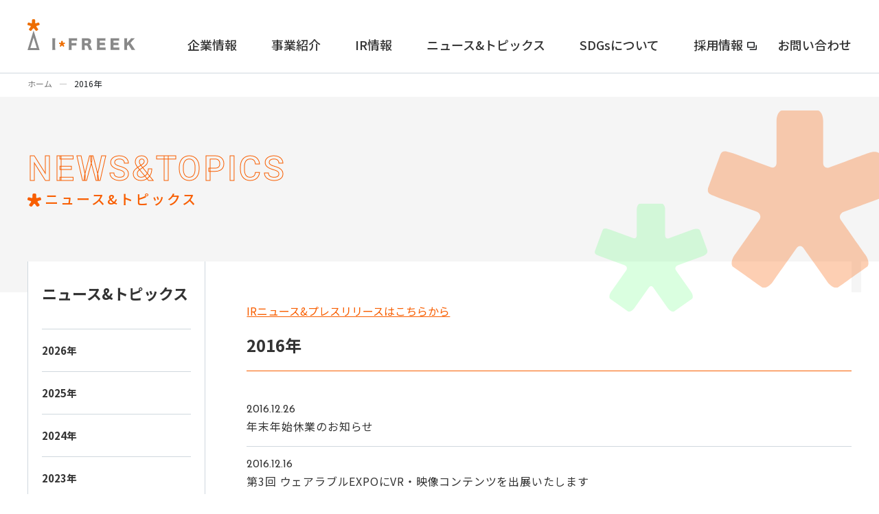

--- FILE ---
content_type: text/html; charset=UTF-8
request_url: https://www.i-freek.co.jp/date/2016/
body_size: 10656
content:
<!DOCTYPE html>
<html lang="ja">

<head>
<!-- Global site tag (gtag.js) - Google Analytics -->
<script async src="https://www.googletagmanager.com/gtag/js?id=UA-4032477-2"></script>
<script>
  window.dataLayer = window.dataLayer || [];
  function gtag(){dataLayer.push(arguments);}
  gtag('js', new Date());

  gtag('config', 'UA-4032477-2');
</script>

<meta charset="UTF-8">
<meta http-equiv="X-UA-Compatible" content="IE=edge">
<meta name="viewport" content="width=device-width,initial-scale=1.0">


<link rel="shortcut icon" href="https://www.i-freek.co.jp/wp-content/themes/i-freek/assets/images/common/favicon.ico" type="image/vnd.microsoft.icon">



<link href="https://www.i-freek.co.jp/wp-content/themes/i-freek/assets/css/style.css?20220729" rel="stylesheet" type="text/css" media="all">


		<!-- All in One SEO 4.9.1.1 - aioseo.com -->
	<meta name="robots" content="noindex, max-image-preview:large" />
	<link rel="canonical" href="https://www.i-freek.co.jp/date/2016/" />
	<link rel="next" href="https://www.i-freek.co.jp/date/2016/page/2/" />
	<meta name="generator" content="All in One SEO (AIOSEO) 4.9.1.1" />
		<script type="application/ld+json" class="aioseo-schema">
			{"@context":"https:\/\/schema.org","@graph":[{"@type":"BreadcrumbList","@id":"https:\/\/www.i-freek.co.jp\/date\/2016\/#breadcrumblist","itemListElement":[{"@type":"ListItem","@id":"https:\/\/www.i-freek.co.jp#listItem","position":1,"name":"\u30db\u30fc\u30e0","item":"https:\/\/www.i-freek.co.jp","nextItem":{"@type":"ListItem","@id":"https:\/\/www.i-freek.co.jp\/date\/2016\/#listItem","name":2016}},{"@type":"ListItem","@id":"https:\/\/www.i-freek.co.jp\/date\/2016\/#listItem","position":2,"name":2016,"previousItem":{"@type":"ListItem","@id":"https:\/\/www.i-freek.co.jp#listItem","name":"\u30db\u30fc\u30e0"}}]},{"@type":"CollectionPage","@id":"https:\/\/www.i-freek.co.jp\/date\/2016\/#collectionpage","url":"https:\/\/www.i-freek.co.jp\/date\/2016\/","name":"2016 | \u682a\u5f0f\u4f1a\u793e\u30a2\u30a4\u30d5\u30ea\u30fc\u30af\u30e2\u30d0\u30a4\u30eb","inLanguage":"ja","isPartOf":{"@id":"https:\/\/www.i-freek.co.jp\/#website"},"breadcrumb":{"@id":"https:\/\/www.i-freek.co.jp\/date\/2016\/#breadcrumblist"}},{"@type":"Organization","@id":"https:\/\/www.i-freek.co.jp\/#organization","name":"\u682a\u5f0f\u4f1a\u793e\u30a2\u30a4\u30d5\u30ea\u30fc\u30af\u30e2\u30d0\u30a4\u30eb","url":"https:\/\/www.i-freek.co.jp\/","logo":{"@type":"ImageObject","url":"https:\/\/i-freek.co.jp\/wp-content\/uploads\/2021\/08\/social_logo.gif","@id":"https:\/\/www.i-freek.co.jp\/date\/2016\/#organizationLogo"},"image":{"@id":"https:\/\/www.i-freek.co.jp\/date\/2016\/#organizationLogo"}},{"@type":"WebSite","@id":"https:\/\/www.i-freek.co.jp\/#website","url":"https:\/\/www.i-freek.co.jp\/","name":"\u682a\u5f0f\u4f1a\u793e\u30a2\u30a4\u30d5\u30ea\u30fc\u30af\u30e2\u30d0\u30a4\u30eb","inLanguage":"ja","publisher":{"@id":"https:\/\/www.i-freek.co.jp\/#organization"}}]}
		</script>
		<!-- All in One SEO -->

<style id='wp-img-auto-sizes-contain-inline-css' type='text/css'>
img:is([sizes=auto i],[sizes^="auto," i]){contain-intrinsic-size:3000px 1500px}
/*# sourceURL=wp-img-auto-sizes-contain-inline-css */
</style>
<style id='wp-emoji-styles-inline-css' type='text/css'>

	img.wp-smiley, img.emoji {
		display: inline !important;
		border: none !important;
		box-shadow: none !important;
		height: 1em !important;
		width: 1em !important;
		margin: 0 0.07em !important;
		vertical-align: -0.1em !important;
		background: none !important;
		padding: 0 !important;
	}
/*# sourceURL=wp-emoji-styles-inline-css */
</style>
<style id='wp-block-library-inline-css' type='text/css'>
:root{--wp-block-synced-color:#7a00df;--wp-block-synced-color--rgb:122,0,223;--wp-bound-block-color:var(--wp-block-synced-color);--wp-editor-canvas-background:#ddd;--wp-admin-theme-color:#007cba;--wp-admin-theme-color--rgb:0,124,186;--wp-admin-theme-color-darker-10:#006ba1;--wp-admin-theme-color-darker-10--rgb:0,107,160.5;--wp-admin-theme-color-darker-20:#005a87;--wp-admin-theme-color-darker-20--rgb:0,90,135;--wp-admin-border-width-focus:2px}@media (min-resolution:192dpi){:root{--wp-admin-border-width-focus:1.5px}}.wp-element-button{cursor:pointer}:root .has-very-light-gray-background-color{background-color:#eee}:root .has-very-dark-gray-background-color{background-color:#313131}:root .has-very-light-gray-color{color:#eee}:root .has-very-dark-gray-color{color:#313131}:root .has-vivid-green-cyan-to-vivid-cyan-blue-gradient-background{background:linear-gradient(135deg,#00d084,#0693e3)}:root .has-purple-crush-gradient-background{background:linear-gradient(135deg,#34e2e4,#4721fb 50%,#ab1dfe)}:root .has-hazy-dawn-gradient-background{background:linear-gradient(135deg,#faaca8,#dad0ec)}:root .has-subdued-olive-gradient-background{background:linear-gradient(135deg,#fafae1,#67a671)}:root .has-atomic-cream-gradient-background{background:linear-gradient(135deg,#fdd79a,#004a59)}:root .has-nightshade-gradient-background{background:linear-gradient(135deg,#330968,#31cdcf)}:root .has-midnight-gradient-background{background:linear-gradient(135deg,#020381,#2874fc)}:root{--wp--preset--font-size--normal:16px;--wp--preset--font-size--huge:42px}.has-regular-font-size{font-size:1em}.has-larger-font-size{font-size:2.625em}.has-normal-font-size{font-size:var(--wp--preset--font-size--normal)}.has-huge-font-size{font-size:var(--wp--preset--font-size--huge)}.has-text-align-center{text-align:center}.has-text-align-left{text-align:left}.has-text-align-right{text-align:right}.has-fit-text{white-space:nowrap!important}#end-resizable-editor-section{display:none}.aligncenter{clear:both}.items-justified-left{justify-content:flex-start}.items-justified-center{justify-content:center}.items-justified-right{justify-content:flex-end}.items-justified-space-between{justify-content:space-between}.screen-reader-text{border:0;clip-path:inset(50%);height:1px;margin:-1px;overflow:hidden;padding:0;position:absolute;width:1px;word-wrap:normal!important}.screen-reader-text:focus{background-color:#ddd;clip-path:none;color:#444;display:block;font-size:1em;height:auto;left:5px;line-height:normal;padding:15px 23px 14px;text-decoration:none;top:5px;width:auto;z-index:100000}html :where(.has-border-color){border-style:solid}html :where([style*=border-top-color]){border-top-style:solid}html :where([style*=border-right-color]){border-right-style:solid}html :where([style*=border-bottom-color]){border-bottom-style:solid}html :where([style*=border-left-color]){border-left-style:solid}html :where([style*=border-width]){border-style:solid}html :where([style*=border-top-width]){border-top-style:solid}html :where([style*=border-right-width]){border-right-style:solid}html :where([style*=border-bottom-width]){border-bottom-style:solid}html :where([style*=border-left-width]){border-left-style:solid}html :where(img[class*=wp-image-]){height:auto;max-width:100%}:where(figure){margin:0 0 1em}html :where(.is-position-sticky){--wp-admin--admin-bar--position-offset:var(--wp-admin--admin-bar--height,0px)}@media screen and (max-width:600px){html :where(.is-position-sticky){--wp-admin--admin-bar--position-offset:0px}}

/*# sourceURL=wp-block-library-inline-css */
</style><style id='global-styles-inline-css' type='text/css'>
:root{--wp--preset--aspect-ratio--square: 1;--wp--preset--aspect-ratio--4-3: 4/3;--wp--preset--aspect-ratio--3-4: 3/4;--wp--preset--aspect-ratio--3-2: 3/2;--wp--preset--aspect-ratio--2-3: 2/3;--wp--preset--aspect-ratio--16-9: 16/9;--wp--preset--aspect-ratio--9-16: 9/16;--wp--preset--color--black: #000000;--wp--preset--color--cyan-bluish-gray: #abb8c3;--wp--preset--color--white: #ffffff;--wp--preset--color--pale-pink: #f78da7;--wp--preset--color--vivid-red: #cf2e2e;--wp--preset--color--luminous-vivid-orange: #ff6900;--wp--preset--color--luminous-vivid-amber: #fcb900;--wp--preset--color--light-green-cyan: #7bdcb5;--wp--preset--color--vivid-green-cyan: #00d084;--wp--preset--color--pale-cyan-blue: #8ed1fc;--wp--preset--color--vivid-cyan-blue: #0693e3;--wp--preset--color--vivid-purple: #9b51e0;--wp--preset--gradient--vivid-cyan-blue-to-vivid-purple: linear-gradient(135deg,rgb(6,147,227) 0%,rgb(155,81,224) 100%);--wp--preset--gradient--light-green-cyan-to-vivid-green-cyan: linear-gradient(135deg,rgb(122,220,180) 0%,rgb(0,208,130) 100%);--wp--preset--gradient--luminous-vivid-amber-to-luminous-vivid-orange: linear-gradient(135deg,rgb(252,185,0) 0%,rgb(255,105,0) 100%);--wp--preset--gradient--luminous-vivid-orange-to-vivid-red: linear-gradient(135deg,rgb(255,105,0) 0%,rgb(207,46,46) 100%);--wp--preset--gradient--very-light-gray-to-cyan-bluish-gray: linear-gradient(135deg,rgb(238,238,238) 0%,rgb(169,184,195) 100%);--wp--preset--gradient--cool-to-warm-spectrum: linear-gradient(135deg,rgb(74,234,220) 0%,rgb(151,120,209) 20%,rgb(207,42,186) 40%,rgb(238,44,130) 60%,rgb(251,105,98) 80%,rgb(254,248,76) 100%);--wp--preset--gradient--blush-light-purple: linear-gradient(135deg,rgb(255,206,236) 0%,rgb(152,150,240) 100%);--wp--preset--gradient--blush-bordeaux: linear-gradient(135deg,rgb(254,205,165) 0%,rgb(254,45,45) 50%,rgb(107,0,62) 100%);--wp--preset--gradient--luminous-dusk: linear-gradient(135deg,rgb(255,203,112) 0%,rgb(199,81,192) 50%,rgb(65,88,208) 100%);--wp--preset--gradient--pale-ocean: linear-gradient(135deg,rgb(255,245,203) 0%,rgb(182,227,212) 50%,rgb(51,167,181) 100%);--wp--preset--gradient--electric-grass: linear-gradient(135deg,rgb(202,248,128) 0%,rgb(113,206,126) 100%);--wp--preset--gradient--midnight: linear-gradient(135deg,rgb(2,3,129) 0%,rgb(40,116,252) 100%);--wp--preset--font-size--small: 13px;--wp--preset--font-size--medium: 20px;--wp--preset--font-size--large: 36px;--wp--preset--font-size--x-large: 42px;--wp--preset--spacing--20: 0.44rem;--wp--preset--spacing--30: 0.67rem;--wp--preset--spacing--40: 1rem;--wp--preset--spacing--50: 1.5rem;--wp--preset--spacing--60: 2.25rem;--wp--preset--spacing--70: 3.38rem;--wp--preset--spacing--80: 5.06rem;--wp--preset--shadow--natural: 6px 6px 9px rgba(0, 0, 0, 0.2);--wp--preset--shadow--deep: 12px 12px 50px rgba(0, 0, 0, 0.4);--wp--preset--shadow--sharp: 6px 6px 0px rgba(0, 0, 0, 0.2);--wp--preset--shadow--outlined: 6px 6px 0px -3px rgb(255, 255, 255), 6px 6px rgb(0, 0, 0);--wp--preset--shadow--crisp: 6px 6px 0px rgb(0, 0, 0);}:where(.is-layout-flex){gap: 0.5em;}:where(.is-layout-grid){gap: 0.5em;}body .is-layout-flex{display: flex;}.is-layout-flex{flex-wrap: wrap;align-items: center;}.is-layout-flex > :is(*, div){margin: 0;}body .is-layout-grid{display: grid;}.is-layout-grid > :is(*, div){margin: 0;}:where(.wp-block-columns.is-layout-flex){gap: 2em;}:where(.wp-block-columns.is-layout-grid){gap: 2em;}:where(.wp-block-post-template.is-layout-flex){gap: 1.25em;}:where(.wp-block-post-template.is-layout-grid){gap: 1.25em;}.has-black-color{color: var(--wp--preset--color--black) !important;}.has-cyan-bluish-gray-color{color: var(--wp--preset--color--cyan-bluish-gray) !important;}.has-white-color{color: var(--wp--preset--color--white) !important;}.has-pale-pink-color{color: var(--wp--preset--color--pale-pink) !important;}.has-vivid-red-color{color: var(--wp--preset--color--vivid-red) !important;}.has-luminous-vivid-orange-color{color: var(--wp--preset--color--luminous-vivid-orange) !important;}.has-luminous-vivid-amber-color{color: var(--wp--preset--color--luminous-vivid-amber) !important;}.has-light-green-cyan-color{color: var(--wp--preset--color--light-green-cyan) !important;}.has-vivid-green-cyan-color{color: var(--wp--preset--color--vivid-green-cyan) !important;}.has-pale-cyan-blue-color{color: var(--wp--preset--color--pale-cyan-blue) !important;}.has-vivid-cyan-blue-color{color: var(--wp--preset--color--vivid-cyan-blue) !important;}.has-vivid-purple-color{color: var(--wp--preset--color--vivid-purple) !important;}.has-black-background-color{background-color: var(--wp--preset--color--black) !important;}.has-cyan-bluish-gray-background-color{background-color: var(--wp--preset--color--cyan-bluish-gray) !important;}.has-white-background-color{background-color: var(--wp--preset--color--white) !important;}.has-pale-pink-background-color{background-color: var(--wp--preset--color--pale-pink) !important;}.has-vivid-red-background-color{background-color: var(--wp--preset--color--vivid-red) !important;}.has-luminous-vivid-orange-background-color{background-color: var(--wp--preset--color--luminous-vivid-orange) !important;}.has-luminous-vivid-amber-background-color{background-color: var(--wp--preset--color--luminous-vivid-amber) !important;}.has-light-green-cyan-background-color{background-color: var(--wp--preset--color--light-green-cyan) !important;}.has-vivid-green-cyan-background-color{background-color: var(--wp--preset--color--vivid-green-cyan) !important;}.has-pale-cyan-blue-background-color{background-color: var(--wp--preset--color--pale-cyan-blue) !important;}.has-vivid-cyan-blue-background-color{background-color: var(--wp--preset--color--vivid-cyan-blue) !important;}.has-vivid-purple-background-color{background-color: var(--wp--preset--color--vivid-purple) !important;}.has-black-border-color{border-color: var(--wp--preset--color--black) !important;}.has-cyan-bluish-gray-border-color{border-color: var(--wp--preset--color--cyan-bluish-gray) !important;}.has-white-border-color{border-color: var(--wp--preset--color--white) !important;}.has-pale-pink-border-color{border-color: var(--wp--preset--color--pale-pink) !important;}.has-vivid-red-border-color{border-color: var(--wp--preset--color--vivid-red) !important;}.has-luminous-vivid-orange-border-color{border-color: var(--wp--preset--color--luminous-vivid-orange) !important;}.has-luminous-vivid-amber-border-color{border-color: var(--wp--preset--color--luminous-vivid-amber) !important;}.has-light-green-cyan-border-color{border-color: var(--wp--preset--color--light-green-cyan) !important;}.has-vivid-green-cyan-border-color{border-color: var(--wp--preset--color--vivid-green-cyan) !important;}.has-pale-cyan-blue-border-color{border-color: var(--wp--preset--color--pale-cyan-blue) !important;}.has-vivid-cyan-blue-border-color{border-color: var(--wp--preset--color--vivid-cyan-blue) !important;}.has-vivid-purple-border-color{border-color: var(--wp--preset--color--vivid-purple) !important;}.has-vivid-cyan-blue-to-vivid-purple-gradient-background{background: var(--wp--preset--gradient--vivid-cyan-blue-to-vivid-purple) !important;}.has-light-green-cyan-to-vivid-green-cyan-gradient-background{background: var(--wp--preset--gradient--light-green-cyan-to-vivid-green-cyan) !important;}.has-luminous-vivid-amber-to-luminous-vivid-orange-gradient-background{background: var(--wp--preset--gradient--luminous-vivid-amber-to-luminous-vivid-orange) !important;}.has-luminous-vivid-orange-to-vivid-red-gradient-background{background: var(--wp--preset--gradient--luminous-vivid-orange-to-vivid-red) !important;}.has-very-light-gray-to-cyan-bluish-gray-gradient-background{background: var(--wp--preset--gradient--very-light-gray-to-cyan-bluish-gray) !important;}.has-cool-to-warm-spectrum-gradient-background{background: var(--wp--preset--gradient--cool-to-warm-spectrum) !important;}.has-blush-light-purple-gradient-background{background: var(--wp--preset--gradient--blush-light-purple) !important;}.has-blush-bordeaux-gradient-background{background: var(--wp--preset--gradient--blush-bordeaux) !important;}.has-luminous-dusk-gradient-background{background: var(--wp--preset--gradient--luminous-dusk) !important;}.has-pale-ocean-gradient-background{background: var(--wp--preset--gradient--pale-ocean) !important;}.has-electric-grass-gradient-background{background: var(--wp--preset--gradient--electric-grass) !important;}.has-midnight-gradient-background{background: var(--wp--preset--gradient--midnight) !important;}.has-small-font-size{font-size: var(--wp--preset--font-size--small) !important;}.has-medium-font-size{font-size: var(--wp--preset--font-size--medium) !important;}.has-large-font-size{font-size: var(--wp--preset--font-size--large) !important;}.has-x-large-font-size{font-size: var(--wp--preset--font-size--x-large) !important;}
/*# sourceURL=global-styles-inline-css */
</style>

<style id='classic-theme-styles-inline-css' type='text/css'>
/*! This file is auto-generated */
.wp-block-button__link{color:#fff;background-color:#32373c;border-radius:9999px;box-shadow:none;text-decoration:none;padding:calc(.667em + 2px) calc(1.333em + 2px);font-size:1.125em}.wp-block-file__button{background:#32373c;color:#fff;text-decoration:none}
/*# sourceURL=/wp-includes/css/classic-themes.min.css */
</style>
<link rel="https://api.w.org/" href="https://www.i-freek.co.jp/wp-json/" /><link rel="EditURI" type="application/rsd+xml" title="RSD" href="https://www.i-freek.co.jp/xmlrpc.php?rsd" />
<link rel="icon" href="https://www.i-freek.co.jp/wp-content/uploads/2021/08/★特大PRINT_CMYK-1.gif" sizes="32x32" />
<link rel="icon" href="https://www.i-freek.co.jp/wp-content/uploads/2021/08/★特大PRINT_CMYK-1.gif" sizes="192x192" />
<link rel="apple-touch-icon" href="https://www.i-freek.co.jp/wp-content/uploads/2021/08/★特大PRINT_CMYK-1.gif" />
<meta name="msapplication-TileImage" content="https://www.i-freek.co.jp/wp-content/uploads/2021/08/★特大PRINT_CMYK-1.gif" />


</head>



<body class="news"><!-- ========= header ========= -->
<header class="header lower-header">
  <div class="header-inner">
    <h1>I*FREEK/株式会社アイフリーク モバイル</h1>

    <div class="flex">
      <div class="header-logo">
        <a href="https://www.i-freek.co.jp">
          <svg xmlns="http://www.w3.org/2000/svg" width="157" height="44.776" viewBox="0 0 157 44.776">
            <g id="svglogo" data-name="グループ 399" transform="translate(-147.936 -332.054)">
              <g id="svglogo-g01" data-name="グループ 394" transform="translate(147.936 332.054)">
                <path id="svglogo-g01__path01" data-name="パス 846" d="M165.173,337.97a1.578,1.578,0,0,0-1.96-.982l-2.65.844a1.051,1.051,0,0,1-1.458-1.059v-3.179a1.543,1.543,0,0,0-1.53-1.539h-1.62a1.542,1.542,0,0,0-1.535,1.539v3.179a1.057,1.057,0,0,1-1.461,1.066l-2.7-.857a1.556,1.556,0,0,0-1.943,1l-.3.916a1.48,1.48,0,0,0,.989,1.89l2.789.817a1.007,1.007,0,0,1,.564,1.668l-1.934,2.623a1.454,1.454,0,0,0,.37,2.081l.922.609a1.69,1.69,0,0,0,2.225-.353l1.9-2.368a1.158,1.158,0,0,1,1.9,0l1.852,2.362a1.683,1.683,0,0,0,2.221.355l.919-.609a1.443,1.443,0,0,0,.363-2.077l-1.97-2.637a.992.992,0,0,1,.559-1.655l2.842-.825a1.447,1.447,0,0,0,.965-1.878Z" transform="translate(-147.936 -332.054)" fill="#ed6d00" />
                <path id="svglogo-g01__path02" data-name="パス 847" d="M155.472,367.784l-7.334,23.755h17.547l-8.772-28.419Zm1.441,5.549c1.575,5.1,3.923,12.718,4.689,15.19h-9.382C152.984,386.051,155.335,378.437,156.913,373.333Z" transform="translate(-148.032 -346.763)" fill="#898989" />
              </g>
              <g id="svglogo-g02" data-name="グループ 398" transform="translate(183.978 359.495)">
                <g id="グループ_397" data-name="グループ 397" transform="translate(0 0)">
                  <g id="グループ_396" data-name="グループ 396" transform="translate(0 0.147)">
                    <g id="グループ_395" data-name="グループ 395">
                      <path id="svglogo-g02__path01" data-name="パス 848" d="M216.386,384.449h4.482a19,19,0,0,0-.164,3.021v10.921a19.73,19.73,0,0,0,.164,3.012h-4.482a19.584,19.584,0,0,0,.164-3.012V387.47A19.138,19.138,0,0,0,216.386,384.449Z" transform="translate(-216.386 -384.449)" fill="#898989" />
                    </g>
                  </g>
                  <path id="svglogo-g02__path02" data-name="パス 849" d="M266.171,397.727a21.091,21.091,0,0,0,.163,3.543h-4.381a21.167,21.167,0,0,0,.181-3.483V387.228a20.356,20.356,0,0,0-.164-2.974c.84.037,1.41.061,2.978.061h5.893a23.932,23.932,0,0,0,3.421-.146v3.873a27.59,27.59,0,0,0-3.406-.14h-4.685v3.34H270a26.1,26.1,0,0,0,3.257-.14v3.774a26.521,26.521,0,0,0-3.257-.146h-3.834Z" transform="translate(-237.96 -384.169)" fill="#898989" />
                  <path id="svglogo-g02__path03" data-name="パス 850" d="M308.557,401.347a19.4,19.4,0,0,0-1-3.174c-.651-1.774-.9-2.241-1.406-2.7a2.246,2.246,0,0,0-1.6-.547h-2.071v3.339a22.947,22.947,0,0,0,.158,3.078H298.26a20.142,20.142,0,0,0,.164-3.055V387.328a21.861,21.861,0,0,0-.164-3c.9.037,1.661.061,3.039.061h5.3c3.3,0,5.225,1.706,5.225,4.645a4.434,4.434,0,0,1-1.215,3.346,4.487,4.487,0,0,1-1.928,1.019c1.037.323,1.5.8,2.162,2.238.3.654.589,1.348,1.5,3.555.233.57.474,1.073.987,2.153Zm-2.893-9.905a1.78,1.78,0,0,0,1.939-1.9c0-1.145-.65-1.73-1.924-1.73h-3.2v3.626Z" transform="translate(-255.15 -384.246)" fill="#898989" />
                  <path id="svglogo-g02__path04" data-name="パス 851" d="M352.548,401.419a25.606,25.606,0,0,0-3.362-.149h-6.427c-1.543,0-2.126.026-2.995.066a18.738,18.738,0,0,0,.167-2.982V387.228a21.43,21.43,0,0,0-.167-2.974c.846.037,1.406.061,2.995.061h6.51a25.071,25.071,0,0,0,3.035-.146v3.811a25.327,25.327,0,0,0-3.035-.146h-5.3v3h4.4a23.81,23.81,0,0,0,3.058-.142v3.776a24.928,24.928,0,0,0-3.058-.148h-4.4v3.425h5.251a28.218,28.218,0,0,0,3.326-.138Z" transform="translate(-274.8 -384.169)" fill="#898989" />
                  <path id="svglogo-g02__path05" data-name="パス 852" d="M390.446,401.419a25.491,25.491,0,0,0-3.363-.149h-6.417c-1.548,0-2.118.026-2.995.066a19.232,19.232,0,0,0,.16-2.982V387.228a21.944,21.944,0,0,0-.16-2.974c.831.037,1.4.061,2.995.061h6.509a25.1,25.1,0,0,0,3.034-.146v3.811a25.425,25.425,0,0,0-3.034-.146h-5.3v3h4.407a23.882,23.882,0,0,0,3.059-.142v3.776a24.99,24.99,0,0,0-3.059-.148H381.87v3.425h5.261a28.008,28.008,0,0,0,3.316-.138Z" transform="translate(-292.748 -384.169)" fill="#898989" />
                  <path id="svglogo-g02__path06" data-name="パス 853" d="M429.486,398.388a35.049,35.049,0,0,0,2.16,3.013h-5.3a24.922,24.922,0,0,0-1.41-2.585l-3.152-5.054-2.061,2.06v2.566a23.2,23.2,0,0,0,.164,3.013h-4.33a22.662,22.662,0,0,0,.165-3.013V387.463a21.947,21.947,0,0,0-.165-3.017h4.33a22.733,22.733,0,0,0-.164,3.017v3.6l4.053-4.333a12.522,12.522,0,0,0,1.777-2.285h5.494c-.361.369-.5.532-.787.809-1.058,1.066-1.058,1.066-1.43,1.433l-4.253,4.461Z" transform="translate(-310.688 -384.3)" fill="#898989" />
                </g>
                <path id="svglogo-g02__path07" data-name="パス 854" d="M243.659,394.726a.784.784,0,0,0-.974-.49l-1.317.419a.524.524,0,0,1-.725-.525v-1.58a.763.763,0,0,0-.76-.763h-.806a.764.764,0,0,0-.758.763v1.58a.525.525,0,0,1-.723.527l-1.343-.42a.766.766,0,0,0-.965.49l-.147.459a.719.719,0,0,0,.489.928l1.384.409a.5.5,0,0,1,.274.83l-.953,1.3a.722.722,0,0,0,.182,1.035l.459.3a.843.843,0,0,0,1.107-.171l.938-1.174a.569.569,0,0,1,.942,0l.92,1.173a.841.841,0,0,0,1.107.172l.455-.3a.711.711,0,0,0,.177-1.028l-.976-1.3a.5.5,0,0,1,.281-.829l1.407-.41a.716.716,0,0,0,.483-.926Z" transform="translate(-225.248 -387.775)" fill="#ed6d00" />
              </g>
            </g>
          </svg>
        </a>
      </div>

      <nav class="header-gnav flex">
        <ul class="flex">
          <li class="deflist has-child">
            <a href="javascript:void(0)" >企業情報</a>
            <div class="header-gnav_child">
              <p class="header-gnav_child_title btn-02">
                <a href="https://www.i-freek.co.jp/company/">企業情報 トップ</a>
              </p>
              <ul class="header-gnav_child_list flex">
                <li class="btn-02"><a href="https://www.i-freek.co.jp/company/outline/">企業概要</a></li>
                <li class="btn-02"><a href="https://www.i-freek.co.jp/company/corporate_governance/">コーポレート・ガバナンス</a></li>
                <li class="btn-02"><a href="https://www.i-freek.co.jp/company/officer/">役員紹介</a></li>
              </ul>
            </div>
          </li>
          <li class="deflist has-child">
            <a href="javascript:void(0)" >事業紹介</a>
            <div class="header-gnav_child">
              <p class="header-gnav_child_title btn-02 flex is-business">
<a href="https://www.i-freek.co.jp/business/">事業紹介 トップ</a>
              </p>
              <ul class="header-gnav_child_list flex is-business">
                <li class="btn-02"><a href="https://www.i-freek.co.jp/business/mobile/">コンテンツ事業</a></li>
                <li class="btn-02"><a href="https://www.i-freek.co.jp/business/ccs/">DX事業</a></li>
              </ul>
            </div>
          </li>
          <li class="deflist has-child">
            <a href="javascript:void(0)" >IR情報</a>
            <div class="header-gnav_child">
              <p class="header-gnav_child_title btn-02">
                <a href="https://www.i-freek.co.jp/ir/">IR情報 トップ</a>
              </p>
              <ul class="header-gnav_child_list flex">
                <li class="btn-02"><a href="https://www.i-freek.co.jp/ir/president/">社長メッセージ</a></li>
                <li class="btn-02"><a href="https://www.i-freek.co.jp/ir/irpolicy/">IR活動方針</a></li>
                <li class="btn-02"><a href="https://www.i-freek.co.jp/ir/ircalendar/">IRカレンダー</a></li>
                <li class="btn-02"><a href="https://www.i-freek.co.jp/ir/news/">IRニュース&amp;プレスリリース</a></li>
                <li>
                  <div class="btn-02"><a href="https://www.i-freek.co.jp/ir/irlibrary/">IR資料室</a></div>
                  <div class="header-gnav_child_list_child">
                    <ul class="list-01">
                      <li><a href="https://www.i-freek.co.jp/ir/irlibrary/earnings/">決算短信</a></li>
                      <li><a href="https://www.i-freek.co.jp/ir/irlibrary/stock/">有価証券報告書・四半期報告書</a></li>
                      <li><a href="https://www.i-freek.co.jp/ir/irlibrary/briefing/">決算説明会資料</a></li>
                      <li><a href="https://www.i-freek.co.jp/ir/irlibrary/general_meeting/">株主総会関連資料</a></li>
                      <li><a href="https://www.i-freek.co.jp/ir/irlibrary/emergency/">臨時報告書</a></li>
                      <li><a href="https://www.i-freek.co.jp/ir/irlibrary/internal_control_report/">内部統制報告書</a></li>
                      <li><a href="https://www.i-freek.co.jp/ir/irlibrary/registration_statement/">有価証券届出書</a></li>
                      <li><a href="https://www.i-freek.co.jp/ir/irlibrary/m_managementplan/">中期経営計画</a></li>
                    </ul>
                  </div>
                </li>
                <li>
                  <div class="btn-02"><a href="https://www.i-freek.co.jp/ir/shareholders/">株式情報</a></div>
                  <div class="header-gnav_child_list_child">
                    <ul class="list-01">
                      <li><a href="https://www.i-freek.co.jp/ir/shareholders/outline/">株式基本情報</a></li>
                      <li><a href="https://www.i-freek.co.jp/ir/shareholders/situation/">株式の状況</a></li>
                    </ul>
                  </div>
                </li>
                <li class="btn-02"><a href="https://www.i-freek.co.jp/ir/irfaq/">IRよくあるご質問</a></li>
                <li class="btn-02"><a href="https://www.i-freek.co.jp/ir/disclaimer/">免責事項</a></li>
              </ul>
            </div>
          </li>
          <li class="deflist"><a href="https://www.i-freek.co.jp/news/" >ニュース&amp;トピックス</a></li>
          <li class="deflist"><a href="https://www.i-freek.co.jp/sdgs/" >SDGsについて</a></li>
          <li class="deflist is-recruit"><a href="https://recruit.i-freek.co.jp/" target="_blank">採用情報</a>
          </li>
          <li class="deflist has-child">
            <a href="javascript:void(0)">お問い合わせ</a>
            <div class="header-gnav_child">
              <p class="header-gnav_child_title btn-02">
                <a href="https://www.i-freek.co.jp/contact/">お問い合わせ トップ</a>
              </p>
              <ul class="header-gnav_child_list flex">
                <li class="btn-02"><a href="https://www.i-freek.co.jp/contact/general/">当社全般に関するお問い合わせ</a></li>
                <li class="btn-02"><a href="https://www.i-freek.co.jp/contact/privacy/">個人情報に関するお問い合わせ</a></li>
                <li class="btn-02"><a href="https://www.i-freek.co.jp/contact/ir/">IRに関するお問い合わせ</a></li>
              </ul>
            </div>
          </li>
        </ul>

        <div class="header-gnav_spdisp flex">
          <p><a href="https://www.i-freek.co.jp/sitemap/">サイトマップ</a></p>
          <p><a href="https://www.i-freek.co.jp/rule/">利用規約</a></p>
          <p><a href="https://www.i-freek.co.jp/privacy/">個人情報保護方針</a></p>
          <p><a href="https://www.i-freek.co.jp/specific_privacy/">特定個人情報取扱基本方針</a></p>
        </div>
      </nav>

      <div class="navToggle" id="js-navTrigger">
        <div>
          <span></span>
          <span></span>
          <span></span>
          <i>MENU</i>
        </div>
      </div>
    </div>
    <!-- /.header-gnav -->
  </div>
</header>
<!-- ========= / header END ========= -->
<!-- ===== bread ===== -->
<div class="bread">
  <ul class="bread_crumb">
	<li class="level-1 top"><a href="https://www.i-freek.co.jp/">ホーム</a></li>
	<li class="level-2 sub tail current">2016年</li>
</ul>
</div>
<!-- ========= keyvisual ========= -->
<section class="lower-keyvisual">
  <div class="lower-keyvisual_inner">
    <h2 class="title-01">
      NEWS&amp;TOPICS
      <span>ニュース&amp;トピックス</span>
    </h2>
  </div>
</section>
<!-- ========= / keyvisual END ========= -->

<!-- ========= main ========= -->
<main class="main lower fadein">
  <div class="lower-contents column-2 flex container">
      <aside class="lower-contents_sidebar">
    <p class="lower-contents_sidebar_title"><a href="https://www.i-freek.co.jp/news/">ニュース&amp;トピックス</a></p>

    <ul class="lower-contents_sidebar_list">
                            <li>
          <a href="https://www.i-freek.co.jp/date/2026/">
          2026年</a>
        </li>
                <li>
          <a href="https://www.i-freek.co.jp/date/2025/">
          2025年</a>
        </li>
                <li>
          <a href="https://www.i-freek.co.jp/date/2024/">
          2024年</a>
        </li>
                <li>
          <a href="https://www.i-freek.co.jp/date/2023/">
          2023年</a>
        </li>
                <li>
          <a href="https://www.i-freek.co.jp/date/2022/">
          2022年</a>
        </li>
                <li>
          <a href="https://www.i-freek.co.jp/date/2021/">
          2021年</a>
        </li>
                <li>
          <a href="https://www.i-freek.co.jp/date/2020/">
          2020年</a>
        </li>
                <li>
          <a href="https://www.i-freek.co.jp/date/2019/">
          2019年</a>
        </li>
                <li>
          <a href="https://www.i-freek.co.jp/date/2018/">
          2018年</a>
        </li>
                <li>
          <a href="https://www.i-freek.co.jp/date/2017/">
          2017年</a>
        </li>
                <li>
          <a href="https://www.i-freek.co.jp/date/2016/" class="is-active">
          2016年</a>
        </li>
                <li>
          <a href="https://www.i-freek.co.jp/date/2015/">
          2015年</a>
        </li>
                <li>
          <a href="https://www.i-freek.co.jp/date/2014/">
          2014年</a>
        </li>
                <li>
          <a href="https://www.i-freek.co.jp/date/2013/">
          2013年</a>
        </li>
                <li>
          <a href="https://www.i-freek.co.jp/date/2012/">
          2012年</a>
        </li>
                <li>
          <a href="https://www.i-freek.co.jp/date/2011/">
          2011年</a>
        </li>
                <li>
          <a href="https://www.i-freek.co.jp/date/2010/">
          2010年</a>
        </li>
                <li>
          <a href="https://www.i-freek.co.jp/date/2009/">
          2009年</a>
        </li>
                <li>
          <a href="https://www.i-freek.co.jp/date/2008/">
          2008年</a>
        </li>
                <li>
          <a href="https://www.i-freek.co.jp/date/2007/">
          2007年</a>
        </li>
                <li>
          <a href="https://www.i-freek.co.jp/date/2006/">
          2006年</a>
        </li>
                <li>
          <a href="https://www.i-freek.co.jp/date/2005/">
          2005年</a>
        </li>
                <li>
          <a href="https://www.i-freek.co.jp/date/2004/">
          2004年</a>
        </li>
                    </ul>
  </aside>

  <section class="lower-contents_main">

    


    <p class="news-irconductor"><a href="https://www.i-freek.co.jp/ir/news/">IRニュース&amp;プレスリリースはこちらから</a></p>

    <div class="common-select">
      <form name="sort_form">
      <select name="archive-dropdown" onChange='document.location.href=this.options[this.selectedIndex].value;'>
        	<option value='https://www.i-freek.co.jp/date/2026/'> 2026 </option>
	<option value='https://www.i-freek.co.jp/date/2025/'> 2025 </option>
	<option value='https://www.i-freek.co.jp/date/2024/'> 2024 </option>
	<option value='https://www.i-freek.co.jp/date/2023/'> 2023 </option>
	<option value='https://www.i-freek.co.jp/date/2022/'> 2022 </option>
	<option value='https://www.i-freek.co.jp/date/2021/'> 2021 </option>
	<option value='https://www.i-freek.co.jp/date/2020/'> 2020 </option>
	<option value='https://www.i-freek.co.jp/date/2019/'> 2019 </option>
	<option value='https://www.i-freek.co.jp/date/2018/'> 2018 </option>
	<option value='https://www.i-freek.co.jp/date/2017/'> 2017 </option>
	<option value='https://www.i-freek.co.jp/date/2016/' selected='selected'> 2016 </option>
	<option value='https://www.i-freek.co.jp/date/2015/'> 2015 </option>
	<option value='https://www.i-freek.co.jp/date/2014/'> 2014 </option>
	<option value='https://www.i-freek.co.jp/date/2013/'> 2013 </option>
	<option value='https://www.i-freek.co.jp/date/2012/'> 2012 </option>
	<option value='https://www.i-freek.co.jp/date/2011/'> 2011 </option>
	<option value='https://www.i-freek.co.jp/date/2010/'> 2010 </option>
	<option value='https://www.i-freek.co.jp/date/2009/'> 2009 </option>
	<option value='https://www.i-freek.co.jp/date/2008/'> 2008 </option>
	<option value='https://www.i-freek.co.jp/date/2007/'> 2007 </option>
	<option value='https://www.i-freek.co.jp/date/2006/'> 2006 </option>
	<option value='https://www.i-freek.co.jp/date/2005/'> 2005 </option>
	<option value='https://www.i-freek.co.jp/date/2004/'> 2004 </option>
        </select>
      </form>
    </div>



        <h3 class="title-02">2016年</h3>
    
    
      <ul class="newslist">
                <li>
                      <a href="https://www.i-freek.co.jp/news/1091/">
              <p class="date">2016.12.26</p>
              <p class="title">年末年始休業のお知らせ </p>
            </a>
                  </li>

                <li>
                      <a href="https://www.i-freek.co.jp/news/149/">
              <p class="date">2016.12.16</p>
              <p class="title">第3回 ウェアラブルEXPOにVR・映像コンテンツを出展いたします </p>
            </a>
                  </li>

                <li>
                      <a href="https://www.i-freek.co.jp/news/148/">
              <p class="date">2016.12.01</p>
              <p class="title">Pictbox運営会社変更のお知らせ </p>
            </a>
                  </li>

                <li>
                      <a href="https://www.i-freek.co.jp/news/1092/">
              <p class="date">2016.11.14</p>
              <p class="title">電話回線復旧のお知らせ </p>
            </a>
                  </li>

                <li>
                      <a href="https://www.i-freek.co.jp/news/146/">
              <p class="date">2016.10.21</p>
              <p class="title">絵本アプリ「森のえほん館」の人気キャラクター“リストくん”のオリジナルスタンプが、無料スタンプ配信アプリ「Stapa!」にて限定配信中！ </p>
            </a>
                  </li>

                <li>
                      <a href="https://www.i-freek.co.jp/news/145/">
              <p class="date">2016.04.26</p>
              <p class="title">NHK福岡放送局「ロクいち！福岡」で絵本読み放題アプリ『森のえほん館』の熊本地震への支援活動について放送されます。 </p>
            </a>
                  </li>

              </ul>
      
      <!--wp-pagenavi-->
            
    </section>

  </div>
</main>
<!-- ========= / main END ========= -->

        
<!-- ========= footer ========= -->
<div id="js-pagetop" class="pagetop">
  <img src="https://www.i-freek.co.jp/wp-content/themes/i-freek/assets/images/common/pagetop.svg" alt="pagetop">
</div>
<footer class="footer">
  <div class="footer-inner">
    <ul class="footer-nav flex">
      <li><a href="https://www.i-freek.co.jp/sitemap/">サイトマップ</a></li>
      <li><a href="https://www.i-freek.co.jp/rule/">利用規約</a></li>
      <li><a href="https://www.i-freek.co.jp/privacy/">個人情報保護方針</a></li>
      <li><a href="https://www.i-freek.co.jp/specific_privacy/">特定個人情報取扱基本方針</a></li>
    </ul>
    <p class="footer-copyright">COPYRIGHT &copy; I-FREEK MOBILE INC. ALL RIGHTS RESERVED.
 </p>
  </div>
</footer>
<!-- ========= / footer END ========= -->



<!-- ========= JS ========= -->
<script src="https://code.jquery.com/jquery-3.5.1.min.js"
integrity="sha256-9/aliU8dGd2tb6OSsuzixeV4y/faTqgFtohetphbbj0=" crossorigin="anonymous"></script>


  
<script src="https://www.i-freek.co.jp/wp-content/themes/i-freek/assets/js/bundle.min.js"></script>



<script type="speculationrules">
{"prefetch":[{"source":"document","where":{"and":[{"href_matches":"/*"},{"not":{"href_matches":["/wp-*.php","/wp-admin/*","/wp-content/uploads/*","/wp-content/*","/wp-content/plugins/*","/wp-content/themes/i-freek/*","/*\\?(.+)"]}},{"not":{"selector_matches":"a[rel~=\"nofollow\"]"}},{"not":{"selector_matches":".no-prefetch, .no-prefetch a"}}]},"eagerness":"conservative"}]}
</script>
<script type="module"  src="https://www.i-freek.co.jp/wp-content/plugins/all-in-one-seo-pack/dist/Lite/assets/table-of-contents.95d0dfce.js" id="aioseo/js/src/vue/standalone/blocks/table-of-contents/frontend.js-js"></script>
<script id="wp-emoji-settings" type="application/json">
{"baseUrl":"https://s.w.org/images/core/emoji/17.0.2/72x72/","ext":".png","svgUrl":"https://s.w.org/images/core/emoji/17.0.2/svg/","svgExt":".svg","source":{"concatemoji":"https://www.i-freek.co.jp/wp-includes/js/wp-emoji-release.min.js"}}
</script>
<script type="module">
/* <![CDATA[ */
/*! This file is auto-generated */
const a=JSON.parse(document.getElementById("wp-emoji-settings").textContent),o=(window._wpemojiSettings=a,"wpEmojiSettingsSupports"),s=["flag","emoji"];function i(e){try{var t={supportTests:e,timestamp:(new Date).valueOf()};sessionStorage.setItem(o,JSON.stringify(t))}catch(e){}}function c(e,t,n){e.clearRect(0,0,e.canvas.width,e.canvas.height),e.fillText(t,0,0);t=new Uint32Array(e.getImageData(0,0,e.canvas.width,e.canvas.height).data);e.clearRect(0,0,e.canvas.width,e.canvas.height),e.fillText(n,0,0);const a=new Uint32Array(e.getImageData(0,0,e.canvas.width,e.canvas.height).data);return t.every((e,t)=>e===a[t])}function p(e,t){e.clearRect(0,0,e.canvas.width,e.canvas.height),e.fillText(t,0,0);var n=e.getImageData(16,16,1,1);for(let e=0;e<n.data.length;e++)if(0!==n.data[e])return!1;return!0}function u(e,t,n,a){switch(t){case"flag":return n(e,"\ud83c\udff3\ufe0f\u200d\u26a7\ufe0f","\ud83c\udff3\ufe0f\u200b\u26a7\ufe0f")?!1:!n(e,"\ud83c\udde8\ud83c\uddf6","\ud83c\udde8\u200b\ud83c\uddf6")&&!n(e,"\ud83c\udff4\udb40\udc67\udb40\udc62\udb40\udc65\udb40\udc6e\udb40\udc67\udb40\udc7f","\ud83c\udff4\u200b\udb40\udc67\u200b\udb40\udc62\u200b\udb40\udc65\u200b\udb40\udc6e\u200b\udb40\udc67\u200b\udb40\udc7f");case"emoji":return!a(e,"\ud83e\u1fac8")}return!1}function f(e,t,n,a){let r;const o=(r="undefined"!=typeof WorkerGlobalScope&&self instanceof WorkerGlobalScope?new OffscreenCanvas(300,150):document.createElement("canvas")).getContext("2d",{willReadFrequently:!0}),s=(o.textBaseline="top",o.font="600 32px Arial",{});return e.forEach(e=>{s[e]=t(o,e,n,a)}),s}function r(e){var t=document.createElement("script");t.src=e,t.defer=!0,document.head.appendChild(t)}a.supports={everything:!0,everythingExceptFlag:!0},new Promise(t=>{let n=function(){try{var e=JSON.parse(sessionStorage.getItem(o));if("object"==typeof e&&"number"==typeof e.timestamp&&(new Date).valueOf()<e.timestamp+604800&&"object"==typeof e.supportTests)return e.supportTests}catch(e){}return null}();if(!n){if("undefined"!=typeof Worker&&"undefined"!=typeof OffscreenCanvas&&"undefined"!=typeof URL&&URL.createObjectURL&&"undefined"!=typeof Blob)try{var e="postMessage("+f.toString()+"("+[JSON.stringify(s),u.toString(),c.toString(),p.toString()].join(",")+"));",a=new Blob([e],{type:"text/javascript"});const r=new Worker(URL.createObjectURL(a),{name:"wpTestEmojiSupports"});return void(r.onmessage=e=>{i(n=e.data),r.terminate(),t(n)})}catch(e){}i(n=f(s,u,c,p))}t(n)}).then(e=>{for(const n in e)a.supports[n]=e[n],a.supports.everything=a.supports.everything&&a.supports[n],"flag"!==n&&(a.supports.everythingExceptFlag=a.supports.everythingExceptFlag&&a.supports[n]);var t;a.supports.everythingExceptFlag=a.supports.everythingExceptFlag&&!a.supports.flag,a.supports.everything||((t=a.source||{}).concatemoji?r(t.concatemoji):t.wpemoji&&t.twemoji&&(r(t.twemoji),r(t.wpemoji)))});
//# sourceURL=https://www.i-freek.co.jp/wp-includes/js/wp-emoji-loader.min.js
/* ]]> */
</script>
</body>
</html>

--- FILE ---
content_type: text/css
request_url: https://www.i-freek.co.jp/wp-content/themes/i-freek/assets/css/style.css?20220729
body_size: 20958
content:
@import url(https://fonts.googleapis.com/css2?family=Josefin+Sans:wght@400;500;600;700&family=Nothing+You+Could+Do&family=Noto+Sans+JP:wght@400;500;700&family=Roboto:wght@400;500&display=swap);

/*! normalize.css v7.0.0 | MIT License | github.com/necolas/normalize.css */
html {
  line-height: 1.15;
  -ms-text-size-adjust: 100%;
  -webkit-text-size-adjust: 100%
}

body {
  margin: 0
}

article,
aside,
footer,
header,
nav,
section {
  display: block
}

h1 {
  font-size: 2em;
  margin: .67em 0
}

figcaption,
figure,
main {
  display: block
}

figure {
  margin: 1em 40px
}

hr {
  -webkit-box-sizing: content-box;
  box-sizing: content-box;
  height: 0;
  overflow: visible
}

pre {
  font-family: monospace, monospace;
  font-size: 1em
}

a {
  background-color: transparent;
  -webkit-text-decoration-skip: objects
}

abbr[title] {
  border-bottom: none;
  text-decoration: underline;
  -webkit-text-decoration: underline dotted;
  text-decoration: underline dotted
}

b,
strong {
  font-weight: inherit
}

b,
strong {
  font-weight: bolder
}

code,
kbd,
samp {
  font-family: monospace, monospace;
  font-size: 1em
}

dfn {
  font-style: italic
}

mark {
  background-color: #ff0;
  color: #000
}

small {
  font-size: 80%
}

sub,
sup {
  font-size: 75%;
  line-height: 0;
  position: relative;
  vertical-align: baseline
}

sub {
  bottom: -.25em
}

sup {
  top: -.5em
}

audio,
video {
  display: inline-block
}

audio:not([controls]) {
  display: none;
  height: 0
}

img {
  border-style: none
}

svg:not(:root) {
  overflow: hidden
}

button,
input,
optgroup,
select,
textarea {
  font-family: sans-serif;
  font-size: 100%;
  line-height: 1.15;
  margin: 0
}

button,
input {
  overflow: visible
}

button,
select {
  text-transform: none
}

[type=reset],
[type=submit],
button,
html [type=button] {
  -webkit-appearance: button
}

[type=button]::-moz-focus-inner,
[type=reset]::-moz-focus-inner,
[type=submit]::-moz-focus-inner,
button::-moz-focus-inner {
  border-style: none;
  padding: 0
}

[type=button]:-moz-focusring,
[type=reset]:-moz-focusring,
[type=submit]:-moz-focusring,
button:-moz-focusring {
  outline: 1px dotted ButtonText
}

fieldset {
  padding: .35em .75em .625em
}

legend {
  -webkit-box-sizing: border-box;
  box-sizing: border-box;
  color: inherit;
  display: table;
  max-width: 100%;
  padding: 0;
  white-space: normal
}

progress {
  display: inline-block;
  vertical-align: baseline
}

textarea {
  overflow: auto
}

[type=checkbox],
[type=radio] {
  -webkit-box-sizing: border-box;
  box-sizing: border-box;
  padding: 0
}

[type=number]::-webkit-inner-spin-button,
[type=number]::-webkit-outer-spin-button {
  height: auto
}

[type=search] {
  -webkit-appearance: textfield;
  outline-offset: -2px
}

[type=search]::-webkit-search-cancel-button,
[type=search]::-webkit-search-decoration {
  -webkit-appearance: none
}

::-webkit-file-upload-button {
  -webkit-appearance: button;
  font: inherit
}

details,
menu {
  display: block
}

summary {
  display: list-item
}

canvas {
  display: inline-block
}

template {
  display: none
}

[hidden] {
  display: none
}

a,
abbr,
acronym,
address,
applet,
article,
aside,
audio,
b,
big,
blockquote,
body,
canvas,
caption,
center,
cite,
code,
dd,
del,
details,
dfn,
div,
dl,
dt,
em,
embed,
fieldset,
figcaption,
figure,
footer,
form,
h1,
h2,
h3,
h4,
h5,
h6,
header,
hgroup,
html,
i,
iframe,
img,
ins,
kbd,
label,
legend,
li,
mark,
menu,
nav,
object,
ol,
output,
p,
pre,
q,
ruby,
s,
samp,
section,
small,
span,
strike,
strong,
sub,
summary,
table,
tbody,
td,
tfoot,
th,
thead,
time,
tr,
tt,
u,
ul,
var,
video {
  margin: 0;
  padding: 0;
  border: 0;
  font-size: 100%;
  font: inherit;
  vertical-align: baseline
}

article,
aside,
details,
figcaption,
figure,
footer,
header,
hgroup,
main,
menu,
nav,
section {
  display: block
}

input,
textarea {
  margin: 0;
  padding: 0
}

ol,
ul {
  list-style: none
}

table {
  border-collapse: collapse;
  border-spacing: 0
}

caption,
th {
  text-align: left
}

img {
  vertical-align: middle
}

html {
  -webkit-box-sizing: border-box;
  box-sizing: border-box;
  overflow-y: scroll;
  -webkit-text-size-adjust: 100%;
  margin: 0;
  padding: 0;
  font-size: 62.5%
}

body {
  margin: 0;
  padding: 0;
  font-size: 1.6rem;
  font-family: "Noto Sans JP", "Hiragino Kaku Gothic ProN", "Hiragino Sans", Meiryo, sans-serif;
  color: #333
}

::-moz-selection {
  background: #333;
  color: #f85e00
}

::selection {
  background: #333;
  color: #f85e00
}

*,
::after,
::before {
  background-repeat: no-repeat;
  -webkit-box-sizing: border-box;
  box-sizing: border-box
}

a {
  -webkit-transition: opacity .3s;
  transition: opacity .3s;
  text-decoration: none;
  cursor: pointer
}

@media screen and (min-width:768px) {
  a:hover {
    opacity: .7
  }
}

figure {
  margin: 0;
  padding: 0
}

figure img {
  max-width: 100%;
  height: auto
}

table {
  border-collapse: collapse;
  border-spacing: 0
}

ol,
ul {
  list-style: none
}

input[type=button],
input[type=submit] {
  border-radius: 0;
  -webkit-box-sizing: content-box;
  -webkit-appearance: button;
  -moz-appearance: button;
  appearance: button;
  border: none;
  -webkit-box-sizing: border-box;
  box-sizing: border-box;
  cursor: pointer
}

input[type=button]::-webkit-search-decoration,
input[type=submit]::-webkit-search-decoration {
  display: none
}

input[type=button]::focus,
input[type=submit]::focus {
  outline-offset: -2px
}

select {
  -webkit-appearance: none;
  -moz-appearance: none;
  appearance: none;
  border: none;
  outline: 0;
  background: 0 0
}

button,
input[type=submit] {
  -webkit-appearance: none;
  -moz-appearance: none;
  appearance: none;
  padding: 0;
  border: none;
  outline: 0;
  background: 0 0
}

.common-select {
  position: relative;
  overflow: hidden;
  width: 300px;
  border: 1px solid #898989;
  border-radius: 1rem
}

.common-select::after {
  content: "";
  position: absolute;
  top: 50%;
  right: 2rem;
  width: 10px;
  height: 10px;
  margin-top: -3px;
  border-bottom: 1px solid #1c1f22;
  border-right: 1px solid #1c1f22;
  -webkit-transform: rotate(45deg) translateY(-50%);
  transform: rotate(45deg) translateY(-50%)
}

.common-select select {
  width: 100%;
  padding: 1.5rem 2rem;
  cursor: pointer;
  text-indent: .01px;
  text-overflow: ellipsis
}

.common-select select::-ms-expand {
  display: none
}

@media screen and (max-width:767px) {
  .common-select {
    width: 100%
  }
}

.common-linkblank {
  position: relative;
  display: inline-block;
  padding-right: 2.2rem;
  color: #f85e00;
  text-decoration: underline
}

.common-linkblank::after {
  position: absolute;
  right: .2rem;
  bottom: .5rem;
  content: '';
  width: 15px;
  height: 12px;
  background: url(../images/common/icon-blank_og.svg) no-repeat top left/100%
}

@-webkit-keyframes sdl {
  0% {
    -webkit-transform: scale(1, 0);
    transform: scale(1, 0);
    -webkit-transform-origin: 0 0;
    transform-origin: 0 0
  }

  50% {
    -webkit-transform: scale(1, 1);
    transform: scale(1, 1);
    -webkit-transform-origin: 0 0;
    transform-origin: 0 0
  }

  50.1% {
    -webkit-transform: scale(1, 1);
    transform: scale(1, 1);
    -webkit-transform-origin: 0 100%;
    transform-origin: 0 100%
  }

  100% {
    -webkit-transform: scale(1, 0);
    transform: scale(1, 0);
    -webkit-transform-origin: 0 100%;
    transform-origin: 0 100%
  }
}

@keyframes sdl {
  0% {
    -webkit-transform: scale(1, 0);
    transform: scale(1, 0);
    -webkit-transform-origin: 0 0;
    transform-origin: 0 0
  }

  50% {
    -webkit-transform: scale(1, 1);
    transform: scale(1, 1);
    -webkit-transform-origin: 0 0;
    transform-origin: 0 0
  }

  50.1% {
    -webkit-transform: scale(1, 1);
    transform: scale(1, 1);
    -webkit-transform-origin: 0 100%;
    transform-origin: 0 100%
  }

  100% {
    -webkit-transform: scale(1, 0);
    transform: scale(1, 0);
    -webkit-transform-origin: 0 100%;
    transform-origin: 0 100%
  }
}

@-webkit-keyframes lineHorizontal {
  from {
    -webkit-transform: translate3d(-100%, 0, 0) scale(1);
    transform: translate3d(-100%, 0, 0) scale(1);
    opacity: 0;
    -webkit-transform-origin: right top;
    transform-origin: right top
  }

  50% {
    opacity: .7;
    -webkit-transform: translate3d(0, 0, 0) scale(1);
    transform: translate3d(0, 0, 0) scale(1)
  }

  to {
    -webkit-transform-origin: right top;
    transform-origin: right top;
    opacity: 0;
    -webkit-transform: translate3d(100%, 0, 0) scale(1);
    transform: translate3d(100%, 0, 0) scale(1)
  }
}

@keyframes lineHorizontal {
  from {
    -webkit-transform: translate3d(-100%, 0, 0) scale(1);
    transform: translate3d(-100%, 0, 0) scale(1);
    opacity: 0;
    -webkit-transform-origin: right top;
    transform-origin: right top
  }

  50% {
    opacity: .7;
    -webkit-transform: translate3d(0, 0, 0) scale(1);
    transform: translate3d(0, 0, 0) scale(1)
  }

  to {
    -webkit-transform-origin: right top;
    transform-origin: right top;
    opacity: 0;
    -webkit-transform: translate3d(100%, 0, 0) scale(1);
    transform: translate3d(100%, 0, 0) scale(1)
  }
}

@-webkit-keyframes lineVertical {
  from {
    -webkit-transform: translate3d(0, -50%, 0) scale(1);
    transform: translate3d(0, -50%, 0) scale(1);
    opacity: 0;
    -webkit-transform-origin: right top;
    transform-origin: right top
  }

  50% {
    -webkit-transform-origin: right top;
    transform-origin: right top;
    opacity: .7;
    -webkit-transform: translate3d(0, 0, 0) scale(1);
    transform: translate3d(0, 0, 0) scale(1)
  }

  to {
    -webkit-transform-origin: right top;
    transform-origin: right top;
    opacity: 0;
    -webkit-transform: translate3d(0, 30%, 0) scale(1);
    transform: translate3d(0, 30%, 0) scale(1)
  }
}

@keyframes lineVertical {
  from {
    -webkit-transform: translate3d(0, -50%, 0) scale(1);
    transform: translate3d(0, -50%, 0) scale(1);
    opacity: 0;
    -webkit-transform-origin: right top;
    transform-origin: right top
  }

  50% {
    -webkit-transform-origin: right top;
    transform-origin: right top;
    opacity: .7;
    -webkit-transform: translate3d(0, 0, 0) scale(1);
    transform: translate3d(0, 0, 0) scale(1)
  }

  to {
    -webkit-transform-origin: right top;
    transform-origin: right top;
    opacity: 0;
    -webkit-transform: translate3d(0, 30%, 0) scale(1);
    transform: translate3d(0, 30%, 0) scale(1)
  }
}

.pc_disp {
  display: block
}

@media screen and (max-width:767px) {
  .pc_disp {
    display: none
  }
}

.sp_disp {
  display: none
}

@media screen and (max-width:767px) {
  .sp_disp {
    display: block
  }
}

.flex {
  display: -webkit-box;
  display: -webkit-flex;
  display: -ms-flexbox;
  display: flex;
  -webkit-flex-wrap: wrap;
  -ms-flex-wrap: wrap;
  flex-wrap: wrap;
  -webkit-box-pack: justify;
  -webkit-justify-content: space-between;
  -ms-flex-pack: justify;
  justify-content: space-between
}

.flex.jc-sa {
  -webkit-justify-content: space-around;
  -ms-flex-pack: distribute;
  justify-content: space-around
}

.flex.jc-fs {
  -webkit-box-pack: start;
  -webkit-justify-content: flex-start;
  -ms-flex-pack: start;
  justify-content: flex-start
}

.flex.jc-fe {
  -webkit-box-pack: end;
  -webkit-justify-content: flex-end;
  -ms-flex-pack: end;
  justify-content: flex-end
}

.flex.ai-c {
  -webkit-box-align: center;
  -webkit-align-items: center;
  -ms-flex-align: center;
  align-items: center
}

@media screen and (max-width:767px) {
  .flex.sp_fxd-c {
    -webkit-box-orient: vertical;
    -webkit-box-direction: normal;
    -webkit-flex-direction: column;
    -ms-flex-direction: column;
    flex-direction: column
  }
}

.bread {
  position: relative;
  width: 100%;
  margin-top: 10.2rem;
  padding: 11px 4rem;
  z-index: 0
}

.bread .bread_crumb {
  display: -webkit-box;
  display: -webkit-flex;
  display: -ms-flexbox;
  display: flex;
  text-align: left
}

.bread .bread_crumb li {
  display: inline-block;
  color: #898989;
  font-size: 12px;
  font-size: 1.2rem
}

.bread .bread_crumb li::after {
  content: "―";
  padding: 0 10px
}

.bread .bread_crumb li:last-child::after {
  content: ""
}

.bread .bread_crumb li a {
  color: #777;
  font-size: 12px;
  font-size: 1.2rem
}

.bread .bread_crumb li.current {
  color: #1c1f22
}

@media screen and (max-width:1024px) {
  .bread {
    margin-top: 22vw;
    margin-right: auto;
    margin-left: auto;
    width: 89.33333%;
    padding: 2.66667vw 0
  }

  .bread .bread_crumb li {
    font-size: 2.66667vw
  }

  .bread .bread_crumb li a {
    font-size: 2.66667vw
  }
}

.fadein {
  opacity: 0;
  -webkit-transform: translate3d(0, 100px, 0) scale(.95);
  transform: translate3d(0, 100px, 0) scale(.95);
  -webkit-transition: opacity 1s, -webkit-transform 1s;
  transition: opacity 1s, -webkit-transform 1s;
  transition: opacity 1s, transform 1s;
  transition: opacity 1s, transform 1s, -webkit-transform 1s
}

.fadein.is-active {
  opacity: 1;
  -webkit-transform: translate3d(0, 0, 0) scale(1);
  transform: translate3d(0, 0, 0) scale(1)
}

.title-01 {
  position: relative;
  margin-bottom: 3rem;
  color: #fff;
  font-size: 70px;
  font-size: 7rem;
  font-family: Roboto, sans-serif;
  font-weight: 700;
  letter-spacing: .06em;
  -webkit-text-stroke: 1px #f85e00;
  color: transparent;
  text-transform: uppercase
}

.title-01.sdgs {
  text-transform: none;
  letter-spacing: .03em;
}

.title-01 span {
  position: relative;
  display: block;
  margin-bottom: 2rem;
  padding-left: 25px;
  font-size: 20px;
  font-size: 2rem;
  font-family: "Noto Sans JP", "Hiragino Kaku Gothic ProN", "Hiragino Sans", Meiryo, sans-serif;
  font-weight: 500;
  color: #f85e00;
  -webkit-text-stroke: 0
}

.title-01 span::before {
  content: '';
  position: absolute;
  top: 7px;
  left: 0;
  width: 20px;
  height: 19px;
  background: url(../images/common/title-01_icon_og.svg) no-repeat center center/cover
}

.title-01.color-og {
  color: #f85e00
}

.title-01.color-og span::before {
  background: url(../images/common/title-01_icon_og.svg) no-repeat center center/cover
}

.title-01 img.sdgs-image {
  margin-bottom: 8px;
  max-width: 100%;
  height: auto;
}

@media screen and (max-width:767px) {
  .title-01 {
    margin-bottom: 6.4vw;
    font-size: 9.6vw;
    -webkit-text-stroke: 1px #f85e00
  }

  .title-01 span {
    font-size: 4.26667vw;
    padding-left: 6.4vw
  }

  .title-01 span::before {
    top: .58667vw;
    width: 5.33333vw;
    height: 5.06667vw
  }
}

.title-02 {
  display: block;
  margin-bottom: 3rem;
  padding-bottom: 2rem;
  font-size: 24px;
  font-size: 2.4rem;
  font-weight: 700;
  border-bottom: 1px solid #f85e00
}

@media screen and (max-width:767px) {
  .title-02 {
    margin-bottom: 5.33333vw;
    font-size: 5.33333vw
  }
}

.title-03 {
  position: relative;
  display: block;
  margin-bottom: 2.5rem;
  padding-bottom: 2rem;
  font-size: 18px;
  font-size: 1.8rem;
  font-weight: 700;
  border-bottom: 1px solid #d0d8de
}

.title-03::after {
  content: '';
  position: absolute;
  bottom: -1px;
  left: 0;
  width: 10rem;
  height: 1px;
  background-color: #f85e00
}

@media screen and (max-width:767px) {
  .title-03 {
    margin-bottom: 4.8vw;
    font-size: 5.33333vw
  }

  .title-03::after {
    width: 16vw
  }
}

.title-04 {
  position: relative;
  display: block;
  margin-bottom: 2rem;
  font-size: 18px;
  font-size: 1.8rem;
  font-weight: 700;
  color: #f85e00
}

@media screen and (max-width:767px) {
  .title-04 {
    margin-bottom: 4.8vw;
    font-size: 4.26667vw;
    line-height: 1.575
  }
}

.title-05 {
  margin-bottom: 5rem;
  font-size: 36px;
  font-size: 3.6rem;
  font-weight: 700;
  line-height: 1.52222;
  text-align: center
}

.title-05 span {
  color: #f85e00
}

.title-05.mb0 {
  margin-bottom: 0
}

@media screen and (max-width:767px) {
  .title-05 {
    font-size: 5.33333vw
  }
}

.btn-01 {
  display: block
}

.btn-01 a,
.btn-01 button,
.btn-01 input {
  position: relative;
  display: block;
  width: 96%;
  max-width: 400px;
  margin: 0 auto;
  padding: 2.3rem 3rem;
  background: #f85e00 url(../images/common/btn-01_arrow.svg) no-repeat 95%/11px;
  font-size: 18px;
  font-size: 1.8rem;
  font-family: Roboto, sans-serif;
  font-weight: 700;
  color: #fff;
  text-align: center;
  letter-spacing: .03em;
  border: 2px solid #f85e00;
  border-radius: 40px;
  text-transform: uppercase;
  cursor: pointer;
  -webkit-transition: background .3s, color .3s;
  transition: background .3s, color .3s
}

@media screen and (min-width:768px) {

  .btn-01 a:hover,
  .btn-01 button:hover,
  .btn-01 input:hover {
    opacity: 1;
    color: #f85e00;
    background: #fff url(../images/common/btn-01_arrow_orange.svg) no-repeat 98%/11px
  }
}

@media screen and (max-width:767px) {

  .btn-01 a,
  .btn-01 button,
  .btn-01 input {
    width: 100%;
    max-width: 100%;
    padding: 5.33333vw;
    font-size: 4.26667vw;
    background-size: 2.66667vw;
    border-radius: 10.66667vw
  }
}

.btn-02 {
  display: block
}

.btn-02 a,
.btn-02 button,
.btn-02 input {
  position: relative;
  display: block;
  width: 100%;
  /* margin: 0 auto; */
  margin: 0 ;
  padding: 2.85rem 45px 2.85rem 0;
  font-size: 16px;
  font-size: 1.6rem;
  font-weight: 700;
  color: #333;
  border-bottom: 1px solid #999;
  cursor: pointer;
  -webkit-transition: background .3s, color .3s;
  transition: background .3s, color .3s
}

.btn-02 a::before,
.btn-02 button::before,
.btn-02 input::before {
  content: "";
  position: absolute;
  top: 50%;
  right: 0;
  width: 50px;
  height: 8px;
  -webkit-transform: translateY(-50%);
  transform: translateY(-50%);
  background: url(../images/common/btn-02_arrow.svg) no-repeat center center/cover;
  -webkit-transition: right .3s;
  transition: right .3s
}

@media screen and (min-width:768px) {

  .btn-02 a:hover,
  .btn-02 button:hover,
  .btn-02 input:hover {
    opacity: 1;
    color: #f85e00
  }

  .btn-02 a:hover::after,
  .btn-02 button:hover::after,
  .btn-02 input:hover::after {
    width: 100%
  }
}

@media screen and (max-width:767px) {

  .btn-02 a,
  .btn-02 button,
  .btn-02 input {
    width: 100%;
    max-width: 100%;
    padding: 6.93333vw 5.33333vw;
    font-size: 4.26667vw
  }

  .btn-02 a::before,
  .btn-02 button::before,
  .btn-02 input::before {
    right: 5.33333vw;
    width: 13.33333vw;
    height: 2vw;
    background-size: 100%
  }
}

.btn-03 {
  display: block
}

.btn-03 a,
.btn-03 button,
.btn-03 input {
  position: relative;
  display: block;
  width: 96%;
  max-width: 400px;
  margin: 0 auto;
  padding: 1.7rem 2rem;
  background: #f85e00 url(../images/common/btn-03_arrow.svg) no-repeat 95%/18px;
  font-size: 18px;
  font-size: 1.8rem;
  font-family: "Josefin Sans", sans-serif;
  font-weight: 700;
  color: #fff;
  text-align: center;
  letter-spacing: .03em;
  border-radius: 40px;
  text-transform: uppercase;
  cursor: pointer;
  -webkit-transition: background .3s, color .3s;
  transition: background .3s, color .3s
}

@media screen and (min-width:768px) {

  .btn-03 a:hover,
  .btn-03 button:hover,
  .btn-03 input:hover {
    opacity: 1;
    background-color: #333
  }
}

@media screen and (max-width:767px) {

  .btn-03 a,
  .btn-03 button,
  .btn-03 input {
    width: 100%;
    max-width: 100%;
    padding: 3.73333vw 5.33333vw;
    font-size: 4.26667vw;
    background-size: 13.33333vw;
    background-size: 5vw
  }
}

.btn-04 {
  display: block
}

.btn-04 a,
.btn-04 button,
.btn-04 input {
  position: relative;
  display: block;
  width: 96%;
  max-width: 400px;
  margin: 0 auto;
  padding: 3rem;
  text-align: left;
  background: #333 url(../images/common/btn-04_arrow.svg) no-repeat 95%;
  font-size: 18px;
  font-size: 1.8rem;
  font-family: "Josefin Sans", sans-serif;
  font-weight: 700;
  color: #fff;
  letter-spacing: .03em;
  text-transform: uppercase;
  cursor: pointer;
  -webkit-transition: background .3s, color .3s;
  transition: background .3s, color .3s
}

@media screen and (min-width:768px) {

  .btn-04 a:hover,
  .btn-04 button:hover,
  .btn-04 input:hover {
    opacity: 1;
    background: #333 url(../images/common/btn-04_arrow.svg) no-repeat 98%
  }
}

@media screen and (max-width:767px) {

  .btn-04 a,
  .btn-04 button,
  .btn-04 input {
    width: 100%;
    max-width: 100%;
    padding: 6.93333vw 5.33333vw;
    font-size: 4.26667vw
  }
}

.newslist a {
  display: block;
  padding: 1.8rem 0;
  color: #333;
  font-size: 16px;
  font-size: 1.6rem;
  border-bottom: 1px solid #d0d8de
}

.newslist .date {
  display: -webkit-box;
  display: -webkit-flex;
  display: -ms-flexbox;
  display: flex;
  -webkit-box-align: center;
  -webkit-align-items: center;
  -ms-flex-align: center;
  align-items: center;
  font-family: "Josefin Sans", sans-serif
}

.newslist .icon {
  display: -webkit-box;
  display: -webkit-flex;
  display: -ms-flexbox;
  display: flex;
  -webkit-box-align: center;
  -webkit-align-items: center;
  -ms-flex-align: center;
  align-items: center;
  -webkit-box-pack: center;
  -webkit-justify-content: center;
  -ms-flex-pack: center;
  justify-content: center;
  width: 50px;
  height: 16px;
  margin-left: 1rem;
  padding: 0 1rem;
  font-size: 10px;
  font-size: 1rem;
  color: #f85e00;
  font-family: Roboto, sans-serif;
  text-align: center;
  background-color: transparent;
  border: 1px solid #f85e00;
  text-transform: uppercase;
  line-height: 17px
}

.newslist .title {
  margin-top: .5rem;
  letter-spacing: .05em;
  line-height: 1.4
}

.newslist .new {
  padding: .1rem 1rem;
  font-size: 10px;
  font-size: 1rem;
  color: #fff;
  background-color: #333;
  text-transform: uppercase
}

.newslist .has-pdf img {
  width: 17.67px
}

.newslist .has-pdf .capacity {
  vertical-align: -2px;
  margin-left: .4rem;
  color: #999;
  font-size: 14px;
  font-size: 1.4rem
}

.newslist .is-blank img {
  width: 14.67px
}

.list-01>li::before {
  content: "";
  position: relative;
  top: -3px;
  display: inline-block;
  width: 4px;
  height: 4px;
  margin-right: .5rem;
  background: url(../images/common/list-circle.svg) no-repeat top center/100%
}

.list-01>li+li {
  margin-top: 1rem
}

.list-01>li>a {
  font-size: 14px;
  font-size: 1.4rem;
  color: #333;
  -webkit-transition: color .3s;
  transition: color .3s
}

@media screen and (min-width:768px) {
  .list-01>li>a:hover {
    opacity: 1;
    color: #f85e00
  }
}

.list-01_child {
  margin-top: .6rem;
  padding-left: 1.2rem
}

.list-01_child a {
  font-weight: 400;
  font-size: 14px;
  font-size: 1.4rem;
  color: #333;
  -webkit-transition: color .3s;
  transition: color .3s
}

@media screen and (min-width:768px) {
  .list-01_child a:hover {
    opacity: 1;
    color: #f85e00
  }
}

@media screen and (max-width:767px) {
  .list-01_child {
    margin-top: 2.13333vw;
    padding-left: 4.26667vw
  }

  .list-01_child li+li {
    margin-top: 2.13333vw
  }

  .list-01_child a {
    font-size: 3.2vw
  }
}

.list-02 li {
  counter-increment: num;
  padding-left: 2.3em;
  text-indent: -2.3em
}

.list-02 li::before {
  content: "※"counter(num);
  margin-right: 1.3rem
}

.list-02 li+li {
  margin-top: 1.4rem
}

.list-02 a {
  font-size: 14px;
  font-size: 1.4rem;
  color: #333;
  -webkit-transition: color .3s;
  transition: color .3s
}

@media screen and (min-width:768px) {
  .list-02 a:hover {
    opacity: 1;
    color: #f85e00
  }
}

@media screen and (max-width:767px) {
  .list-02 li {
    padding-left: 2vw;
    text-indent: -2.2vw
  }
}

.irlibrary-list+.irlibrary-list {
  margin-top: 4.2rem
}

.irlibrary-list+.title-02 {
  margin-top: 4rem
}

.irlibrary-list_item+.irlibrary-list_item {
  margin-top: 3.4rem
}

.irlibrary-list_item+.title-02 {
  margin-top: 4rem
}

.irlibrary-list_item .title {
  margin-bottom: 1.6rem;
  padding-bottom: 1rem
}

.irlibrary-list_item .contents {
  border-bottom: 1px solid #d0d8de;
  padding-bottom: 1.2rem
}

.irlibrary-list_item .contents+.contents {
  margin-top: 1.2rem
}

.irlibrary-list_item .contents a {
  font-size: 16px;
  font-size: 1.6rem;
  color: #333
}

.irlibrary-list_item .contents .filesize {
  position: relative;
  margin-left: 2rem;
  padding-left: 1.7rem;
  font-size: 80%;
  color: #999;
  vertical-align: sub
}

.irlibrary-list_item .contents .filesize::after {
  content: "";
  position: absolute;
  top: 0;
  left: 0;
  width: 17px;
  height: 19px;
  background: url(../images/common/icon-pdf.svg) no-repeat top center/100%
}

.table-01 {
  width: 100%
}

.table-01 tr {
  border-top: 1px solid #d0d8de
}

.table-01 tr:last-child {
  border-bottom: 1px solid #d0d8de
}

.table-01 td,
.table-01 th {
  display: block;
  width: 100%;
  font-size: 16px;
  font-size: 1.6rem
}

.table-01 th {
  padding: 3rem 0 1.6rem;
  font-weight: 700
}

.table-01 td {
  padding: 0 0 3rem
}

@media screen and (max-width:767px) {

  .table-01 td,
  .table-01 th {
    font-size: 4.26667vw
  }
}

.table-02 {
  width: 100%
}

.table-02 th {
  padding: 2rem;
  font-weight: 700;
  background-color: #eee;
  border: 1px solid #d0d8de
}

.table-02 td {
  padding: 2rem;
  border: 1px solid #d0d8de
}

@media screen and (max-width:1024px) {

  .table-02 td,
  .table-02 th {
    display: block;
    width: 100%
  }
}

@media screen and (max-width:767px) {

  .table-02 td,
  .table-02 th {
    font-size: 3.73333vw
  }
}

.table-03 {
  width: 100%
}

.table-03 tr {
  border-bottom: 1px solid #d0d8de
}

.table-03 th {
  padding: 2rem;
  font-weight: 700
}

.table-03 td {
  padding: 2rem
}

@media screen and (max-width:1024px) {

  .table-03 td,
  .table-03 th {
    display: block;
    width: 100%
  }
}

@media screen and (max-width:767px) {

  .table-03 td,
  .table-03 th {
    font-size: 3.73333vw
  }

  .table-03 td {
    padding-top: 0
  }
}

.wp-pagenavi {
  display: -webkit-box;
  display: -webkit-flex;
  display: -ms-flexbox;
  display: flex;
  -webkit-box-pack: center;
  -webkit-justify-content: center;
  -ms-flex-pack: center;
  justify-content: center;
  -webkit-box-align: center;
  -webkit-align-items: center;
  -ms-flex-align: center;
  align-items: center;
  margin: 5rem auto;
  text-align: center
}

.wp-pagenavi a,
.wp-pagenavi span {
  display: -webkit-box;
  display: -webkit-flex;
  display: -ms-flexbox;
  display: flex;
  -webkit-box-pack: center;
  -webkit-justify-content: center;
  -ms-flex-pack: center;
  justify-content: center;
  -webkit-box-align: center;
  -webkit-align-items: center;
  -ms-flex-align: center;
  align-items: center;
  color: #f85e00;
  border: 1px solid #fff5f0;
  background: #fff5f0;
  margin: 0 4px;
  width: 40px;
  height: 40px;
  white-space: nowrap;
  -webkit-transition: .2s ease-in-out;
  transition: .2s ease-in-out;
  text-decoration: none;
  border-radius: 50%;
  font-weight: 700
}

.wp-pagenavi a:hover,
.wp-pagenavi span.current {
  opacity: 1;
  border: 1px solid #f85e00;
  background-color: #fff
}

.wp-pagenavi span.summary {
  background-color: unset;
  border: none;
  color: #555
}

@media screen and (max-width:760px) {
  .wp-pagenavi {
    margin: 13.33333vw 0
  }

  .wp-pagenavi a,
  .wp-pagenavi span {
    width: 8vw;
    height: 8vw
  }

  .wp-pagenavi .bet {
    display: none
  }
}

.page-nav {
  display: -webkit-box;
  display: -webkit-flex;
  display: -ms-flexbox;
  display: flex;
  -webkit-box-pack: center;
  -webkit-justify-content: center;
  -ms-flex-pack: center;
  justify-content: center;
  -webkit-box-align: center;
  -webkit-align-items: center;
  -ms-flex-align: center;
  align-items: center;
  margin: 5rem auto
}

@media screen and (max-width:960px) {
  .page-nav {
    margin-bottom: 3vw
  }
}

.page-nav a {
  color: #333;
  background-color: #e9e8e3;
  padding: 8px 15px;
  margin: 0 2px;
  white-space: nowrap;
  -webkit-transition: .2s ease-in-out;
  transition: .2s ease-in-out;
  text-align: center;
  text-decoration: none
}

.page-nav a:hover {
  opacity: 1;
  color: #fff;
  background-color: #333
}

.wp-pagenavi.color-og {
  margin: 8rem auto
}

.wp-pagenavi.color-og a,
.wp-pagenavi.color-og span {
  border-color: #f85e00;
  color: #f85e00
}

.wp-pagenavi.color-og a:hover,
.wp-pagenavi.color-og span.current {
  background-color: #f85e00;
  color: #fff
}

.container {
  width: 96%;
  max-width: 1200px;
  margin: 0 auto
}

.container-02 {
  width: 96%;
  max-width: 1020px;
  margin: 0 auto
}

.container-03 {
  width: 96%;
  max-width: 840px;
  margin: 0 auto
}

@media screen and (max-width:767px) {
  .container {
    width: 89.33333%
  }
}

.header {
  position: fixed;
  top: 0;
  left: 0;
  z-index: 20;
  width: 100%;
  border-bottom: 1px solid transparent;
  background-color: transparent;
  -webkit-transition: background-color .6s, border .6s;
  transition: background-color .6s, border .6s
}

.header h1 {
  display: none
}

.header-inner {
  position: relative;
  width: 100%;
  margin: 0 auto;
  padding: 2.8rem 4rem
}

.header-inner>.flex {
  -webkit-box-align: end;
  -webkit-align-items: flex-end;
  -ms-flex-align: end;
  align-items: flex-end
}

.header-logo {
  width: 157px
}

.header-logo img {
  width: 100%;
  max-width: 100%
}

.header-gnav {
  width: auto
}

.header-gnav>ul {
  width: 100%;
  -webkit-box-pack: end;
  -webkit-justify-content: flex-end;
  -ms-flex-pack: end;
  justify-content: flex-end;
  -webkit-box-align: center;
  -webkit-align-items: center;
  -ms-flex-align: center;
  align-items: center
}

.header-gnav li.deflist {
  width: auto
}

.header-gnav li.deflist:not(:last-child) {
  margin-right: 5rem
}

.header-gnav li.deflist>a {
  position: relative;
  display: block;
  width: 100%;
  text-align: center;
  font-size: 18px;
  font-size: 1.8rem;
  font-weight: 500;
  color: #333;
  -webkit-transition: color .6s;
  transition: color .6s
}

.header-gnav li.deflist>a::before {
  content: "";
  position: absolute;
  left: 0;
  bottom: -2.9rem;
  width: 0;
  height: 1px;
  background-color: #f85e00;
  -webkit-transition: width .4s;
  transition: width .4s
}

@media screen and (min-width:1025px) {

  .header-gnav li.deflist>a.is-active,
  .header-gnav li.deflist>a:hover {
    opacity: 1
  }

  .header-gnav li.deflist>a.is-active::before,
  .header-gnav li.deflist>a:hover::before {
    width: 100%
  }
}

.header-gnav li.deflist.is-recruit a {
  position: relative
}

.header-gnav li.deflist.is-recruit a::after {
  content: "";
  position: absolute;
  right: -2rem;
  top: 37%;
  width: 14px;
  height: 12px;
  background: url(../images/common/icon-blank.svg) no-repeat center/100%;
  -webkit-transition: background .3s;
  transition: background .3s
}

.header-gnav_child {
  display: none;
  position: absolute;
  top: 101%;
  left: 0;
  width: 100%;
  padding: 4.8rem 15rem;
  background-color: #f5f5f5
}

.header-gnav_child_title a {
  font-size: 24px;
  /* font-size: 2.4rem; */
  font-size: 1.6rem;
  padding: 0.2rem 45px 1.6rem 0 ;
  width: 23.25581%;
}

.header-gnav_child_title.is-business a {
  font-size: 24px;
  /* font-size: 2.4rem; */
  font-size: 1.6rem;
  padding: 0.2rem 45px 1.6rem 0;
  width: 30.30303%;
}

.header-gnav_child_list {
  -webkit-box-pack: start;
  -webkit-justify-content: flex-start;
  -ms-flex-pack: start;
  justify-content: flex-start
}

.header-gnav_child_list>li {
  width: 23.25581%;
  position: relative
}

.header-gnav_child_list>li::after {
  content: "";
  position: absolute;
  bottom: -1px;
  left: 0;
  width: 0;
  height: 1px;
  background-color: #f85e00;
  -webkit-transition: width .3s;
  transition: width .3s
}

.header-gnav_child_list .btn-02 a {
  padding-bottom: 1.3rem;
}


.header-gnav_child_list>li.btn-02 a {
  padding-right: 50px;
  display: -webkit-box;
  display: -webkit-flex;
  display: -ms-flexbox;
  display: flex;
  -webkit-box-align: center;
  -webkit-align-items: center;
  -ms-flex-align: center;
  align-items: center
}

.header-gnav_child_list .btn-02 a::before {
  top: 60%;
  -webkit-transform: translateY(-60%);
  transform: translateY(-60%);
}

.header-gnav_child_list>li:not(:nth-of-type(4n)) {
  margin-right: 2.31%
}

.header-gnav_child_list_child {
  margin-top: 2rem
}

.header-gnav_child_list.is-business>li {
  width: 30.30303%;
  position: relative
}

.header-gnav_child_list.is-business>li::after {
  content: "";
  position: absolute;
  bottom: -1px;
  left: 0;
  width: 0;
  height: 1px;
  background-color: #f85e00;
  -webkit-transition: width .3s;
  transition: width .3s
}

.header-gnav_spdisp {
  display: none
}

.header.is-hovered,
.header.is-scrolled {
  background-color: #fff
}

.header.is-hovered .header-gnav li.deflist>a,
.header.is-scrolled .header-gnav li.deflist>a {
  color: #333
}

.top .header-gnav li.deflist>a {
  color: #fff
}

.top .header-gnav li.deflist.is-recruit a::after {
  background-image: url(../images/common/icon-blank_white.svg)
}

.top .header.is-hovered .header-gnav li.deflist.is-recruit a::after,
.top .header.is-scrolled .header-gnav li.deflist.is-recruit a::after {
  background-image: url(../images/common/icon-blank.svg)
}

@media only screen and (max-width:1540px) {
  .header-gnav li:not(:last-child) {
    margin-right: 1.5vw
  }

  .header-gnav_child {
    padding: 3vw
  }
}

@media only screen and (max-width:1200px) {
  .header-gnav li.deflist:not(:last-child) {
    margin-right: 2vw
  }

  .header-gnav li.deflist.is-recruit {
    margin-right: 3vw
  }

  .header-gnav li.deflist a {
    font-size: 1.3vw
  }
}

@media screen and (max-width:767px) {
  .header {
    z-index: 30
  }

  .header-inner {
    padding: 0 3vw;
    height: 70px
  }

  .header-inner>.flex {
    -webkit-box-align: center;
    -webkit-align-items: center;
    -ms-flex-align: center;
    align-items: center
  }

  .header-logo {
    position: relative;
    top: 5px;
    width: 32vw
  }

  .header-gnav {
    display: block;
    overflow-y: auto;
    position: fixed;
    width: 100%;
    height: 100%;
    top: 70px;
    left: 0;
    padding: 0;
    background: #fff;
    z-index: 9000;
    visibility: hidden;
    opacity: 0;
    -webkit-transform: scale(.9);
    transform: scale(.9);
    -webkit-transition: opacity .2s, visibility 0s .2s, -webkit-transform .2s;
    transition: opacity .2s, visibility 0s .2s, -webkit-transform .2s;
    transition: transform .2s, opacity .2s, visibility 0s .2s;
    transition: transform .2s, opacity .2s, visibility 0s .2s, -webkit-transform .2s
  }

  .header-gnav>ul {
    -webkit-box-orient: vertical;
    -webkit-box-direction: normal;
    -webkit-flex-direction: column;
    -ms-flex-direction: column;
    flex-direction: column;
    -webkit-box-pack: start;
    -webkit-justify-content: flex-start;
    -ms-flex-pack: start;
    justify-content: flex-start;
    -webkit-box-align: start;
    -webkit-align-items: flex-start;
    -ms-flex-align: start;
    align-items: flex-start;
    height: -webkit-fit-content;
    height: -moz-fit-content;
    height: fit-content
  }

  .header-gnav li {
    width: 100%
  }

  .header-gnav li.deflist {
    position: relative;
    width: 100%;
    padding: 0;
    max-width: 100%;
    margin-right: 0;
    border-top: 1px solid #f5f5f5
  }

  .header-gnav li.deflist.has-child::after,
  .header-gnav li.deflist.has-child::before {
    content: "";
    position: absolute;
    top: 7.4vw;
    right: 2rem;
    width: 4vw;
    height: .32vw;
    background-color: #f85e00
  }

  .header-gnav li.deflist.has-child::after {
    -webkit-transform: rotate(90deg);
    transform: rotate(90deg);
    -webkit-transition: opacity .3s, -webkit-transform .3s;
    transition: opacity .3s, -webkit-transform .3s;
    transition: opacity .3s, transform .3s;
    transition: opacity .3s, transform .3s, -webkit-transform .3s
  }

  .header-gnav li.deflist.has-child.is-active::after {
    opacity: 0;
    -webkit-transform: rotate(0);
    transform: rotate(0)
  }

  .header-gnav li.deflist.is-recruit {
    margin-right: 0
  }

  .header-gnav li.deflist.is-recruit a::after {
    content: "";
    position: absolute;
    right: 5.33333vw;
    top: 37%;
    width: 3.73333vw;
    height: 2.93333vw;
    background: url(../images/common/icon-blank_og.svg) no-repeat center/100%
  }

  .header-gnav li.deflist .btn-02 {
    border-bottom: 1px solid #fff
  }

  .header-gnav li.deflist .btn-02 a {
    display: -webkit-box;
    display: -webkit-flex;
    display: -ms-flexbox;
    display: flex;
    -webkit-box-align: center;
    -webkit-align-items: center;
    -ms-flex-align: center;
    align-items: center;
    font-size: 3.73333vw !important;
    border-bottom: 0;
    height: 60px;
    padding: 0 8vw
  }

  .header-gnav li.deflist .btn-02 a::after,
  .header-gnav li.deflist .btn-02 a::before {
    display: none
  }

  .header-gnav li.deflist>a {
    color: #333;
    text-align: left;
    font-size: 4.26667vw;
    padding: 4.8vw 5.33333vw
  }

  .header-gnav_child {
    display: block;
    position: relative;
    top: 0;
    left: 0;
    width: 100%;
    height: auto;
    max-height: 0;
    padding: 0;
    visibility: hidden;
    opacity: 0;
    background-color: #f5f5f5;
    -webkit-transition: max-height .3s, opacity .3s, visibility .3s;
    transition: max-height .3s, opacity .3s, visibility .3s
  }

  .header-gnav_child.is-active {
    visibility: visible;
    opacity: 1;
    max-height: 100%
  }

  .header-gnav_child_title {
    border-bottom: 1px solid #fff
  }

  .header-gnav_child_title a {
    color: #333;
    padding: 4.8vw 8vw;
    font-size: 3.73333vw !important;
    border-bottom: 0
  }

  .header-gnav_child_title a::after,
  .header-gnav_child_title a::before {
    display: none
  }

  .header-gnav_child_list li.btn-02 {
    border-bottom: 1px solid #fff
  }

  .header-gnav_child_list li.btn-02 a {
    color: #333;
    padding: 4.8vw 8vw;
    font-size: 3.73333vw !important;
    border-bottom: 0;
    height: 60px;
    padding: 0 8vw
  }

  .header-gnav_child_list li.btn-02 a::after,
  .header-gnav_child_list li.btn-02 a::before {
    display: none
  }

  .header-gnav_child_list .has-grandson::after,
  .header-gnav_child_list .has-grandson::before {
    content: "";
    position: absolute;
    top: 7.4vw;
    right: 2rem;
    width: 4vw;
    height: .32vw;
    background-color: #f85e00
  }

  .header-gnav_child_list .has-grandson::after {
    -webkit-transform: rotate(90deg);
    transform: rotate(90deg);
    -webkit-transition: opacity .3s, -webkit-transform .3s;
    transition: opacity .3s, -webkit-transform .3s;
    transition: opacity .3s, transform .3s;
    transition: opacity .3s, transform .3s, -webkit-transform .3s
  }

  .header-gnav_child_list .has-grandson.is-active::after {
    opacity: 0;
    -webkit-transform: rotate(0);
    transform: rotate(0)
  }

  .header-gnav_child_list.is-business>li {
    width: 100%
  }

  .header-gnav_child_list.is-business>li.btn-02 a {
    height: 60px;
    padding: 0 8vw
  }

  .header-gnav_child_list_child {
    margin-top: 0
  }

  .header-gnav_child_list_child .list-01 li {
    display: block;
    margin-top: 0 !important;
    padding-left: 0;
    text-indent: 0;
    border-bottom: 1px solid #fff
  }

  .header-gnav_child_list_child .list-01 li::before {
    display: none
  }

  .header-gnav_child_list_child .list-01 li a {
    display: block;
    padding: 3.73333vw 3.73333vw 3.73333vw 10.66667vw;
    font-size: 3.46667vw
  }

  .header-gnav_spdisp {
    display: -webkit-box;
    display: -webkit-flex;
    display: -ms-flexbox;
    display: flex;
    -webkit-box-pack: justify;
    -webkit-justify-content: space-between;
    -ms-flex-pack: justify;
    justify-content: space-between;
    -webkit-box-align: center;
    -webkit-align-items: center;
    -ms-flex-align: center;
    align-items: center;
    border-top: 1px solid #f5f5f5;
    border-bottom: 1px solid #f5f5f5
  }

  .header-gnav_spdisp p {
    width: 50%;
    margin-right: 0 !important
  }

  .header-gnav_spdisp p:nth-of-type(2n) {
    border-left: 1px solid #f5f5f5
  }

  .header-gnav_spdisp p:nth-of-type(n+3) {
    border-top: 1px solid #f5f5f5
  }

  .header-gnav_spdisp p a {
    display: block;
    padding: 4.8vw;
    font-size: 3.2vw;
    color: #333;
    text-align: center
  }
}

.navToggle {
  display: none
}

@media screen and (max-width:767px) {
  .navToggle {
    position: relative;
    display: block;
    margin-left: 3.7rem;
    cursor: pointer;
    z-index: 9999;
    top: 5px
  }

  .navToggle div {
    display: -webkit-box;
    display: -webkit-flex;
    display: -ms-flexbox;
    display: flex;
    -webkit-box-orient: vertical;
    -webkit-box-direction: normal;
    -webkit-flex-direction: column;
    -ms-flex-direction: column;
    flex-direction: column;
    -webkit-box-pack: center;
    -webkit-justify-content: center;
    -ms-flex-pack: center;
    justify-content: center;
    -webkit-box-align: center;
    -webkit-align-items: center;
    -ms-flex-align: center;
    align-items: center;
    position: relative;
    width: 16vw;
    height: 16vw;
    max-width: 60px;
    max-height: 60px;
    z-index: 9999;
    border-radius: 50%;
    background-color: #f85e00
  }

  .navToggle div i {
    font-size: 10px;
    font-size: 1rem;
    font-family: "Josefin Sans", sans-serif;
    -webkit-font-feature-settings: "palt";
    font-feature-settings: "palt";
    text-transform: uppercase;
    font-weight: 700;
    color: #fff;
    margin-top: 1.33333vw
  }

  .navToggle span {
    display: block;
    width: 6.4vw;
    height: 2px;
    max-width: 24px;
    max-height: 2px;
    margin: 2.6px 0;
    background: #fff;
    -webkit-transition: .35s ease-in-out;
    transition: .35s ease-in-out;
    border-radius: 5px
  }

  .navopen .navToggle span {
    background: #333
  }

  .navopen .navToggle div {
    position: relative
  }

  .navopen .navToggle span {
    position: absolute;
    background: #fff
  }

  .navopen .navToggle span:nth-child(1) {
    top: 16px;
    -webkit-transform: rotate(135deg);
    transform: rotate(135deg)
  }

  .navopen .navToggle span:nth-child(2) {
    top: 16px;
    -webkit-transform: rotate(-135deg);
    transform: rotate(-135deg)
  }

  .navopen .navToggle span:nth-child(3) {
    opacity: 0;
    -webkit-transform: rotate(-330deg);
    transform: rotate(-330deg)
  }

  .navopen .navToggle i {
    position: absolute;
    top: 30px
  }

  .navopen .header-gnav {
    visibility: visible;
    opacity: 1;
    -webkit-transform: scale(1);
    transform: scale(1);
    -webkit-transition: opacity .4s, -webkit-transform .4s;
    transition: opacity .4s, -webkit-transform .4s;
    transition: transform .4s, opacity .4s;
    transition: transform .4s, opacity .4s, -webkit-transform .4s;
    overflow: auto
  }
}

.scroll-prevent {
  position: fixed;
  z-index: -1;
  width: 100%;
  height: 100%
}

.footer {
  padding: 1.2rem 4rem;
  position: relative;
  background-color: #f85e00;
  text-align: right
}

.footer-nav {
  -webkit-box-pack: end;
  -webkit-justify-content: flex-end;
  -ms-flex-pack: end;
  justify-content: flex-end
}

.footer-nav a {
  color: #fff;
  font-size: 12px;
  font-size: 1.2rem
}

.footer-nav li+li {
  margin-left: 1rem
}

.footer-copyright {
  margin-top: 1rem;
  color: #fff;
  font-size: 12px;
  font-size: 1.2rem;
  font-family: "Josefin Sans", sans-serif;
  text-transform: uppercase
}

@media screen and (max-width:767px) {
  .footer {
    padding: 5.33333vw 5.33333vw 3.73333vw
  }

  .footer-nav {
    display: none
  }

  .footer-copyright {
    margin-top: 0;
    padding: 0;
    font-size: 2.66667vw;
    text-align: center
  }
}

.pagetop {
  display: none;
  position: fixed;
  bottom: 13rem;
  right: 1.875%;
  width: 4.375%;
  max-width: 7rem;
  cursor: pointer
}

.pagetop img {
  width: 100%
}

@media screen and (max-width:1024px) {
  .pagetop {
    position: relative;
    bottom: auto;
    right: auto;
    width: 100%;
    max-width: 100%;
    padding-right: 2rem;
    padding-bottom: 2rem;
    text-align: right
  }

  .pagetop img {
    width: 16vw;
    max-width: 60px
  }
}

.main>section {
  padding: 10rem 0
}

@media screen and (max-width:767px) {
  .main>section {
    padding: 12vw 0
  }
}

.lower .lower-contents_sidebar {
  padding: 3rem 2rem;
  border-right: 1px solid #d0d8de;
  border-left: 1px solid #d0d8de
}

.lower .lower-contents_sidebar_title {
  font-size: 22px;
  font-size: 2.2rem;
  font-weight: 700
}

.lower .lower-contents_sidebar_title a {
  position: relative;
  display: block;
  padding-bottom: 3.6rem;
  border-bottom: 1px solid #d0d8de;
  color: #333
}

.lower .lower-contents_sidebar_title a::after {
  content: "";
  position: absolute;
  bottom: -1px;
  left: 0;
  width: 0%;
  height: 1px;
  background-color: #f85e00;
  -webkit-transition: width .4s;
  transition: width .4s
}

@media screen and (min-width:768px) {

  .lower .lower-contents_sidebar_title a.is-active,
  .lower .lower-contents_sidebar_title a:hover {
    opacity: 1
  }

  .lower .lower-contents_sidebar_title a.is-active::after,
  .lower .lower-contents_sidebar_title a:hover::after {
    width: 100%
  }
}

.lower .lower-contents_sidebar_list li a {
  position: relative;
  display: block;
  padding: 2rem 0;
  color: #333;
  font-size: 15px;
  font-size: 1.5rem;
  border-bottom: 1px solid #d0d8de;
  font-weight: 700
}

.lower .lower-contents_sidebar_list li a::after {
  content: "";
  position: absolute;
  bottom: -1px;
  left: 0;
  width: 0%;
  height: 1px;
  background-color: #f85e00;
  -webkit-transition: width .4s;
  transition: width .4s
}

@media screen and (min-width:768px) {

  .lower .lower-contents_sidebar_list li a.is-active,
  .lower .lower-contents_sidebar_list li a:hover {
    opacity: 1
  }

  .lower .lower-contents_sidebar_list li a.is-active::after,
  .lower .lower-contents_sidebar_list li a:hover::after {
    width: 100%
  }
}

.lower .lower-contents_sidebar_list_child li a {
  padding: 1.6rem .3rem 1.6rem 1.6rem;
  font-size: 14px;
  font-size: 1.4rem;
  border-bottom: 1px solid rgba(208, 216, 222, .4);
  font-weight: 400
}

.lower-contents_main {
  padding: 9rem 10rem
}

@media only screen and (max-width:1360px) {
  .lower-contents_main {
    padding: 6rem
  }
}

@media screen and (max-width:1024px) {
  .lower-contents_main {
    padding: 13.33333vw 0
  }
}

@media screen and (max-width:767px) {
  .top {
    overflow: hidden;
  }
}

.top-icon_list2 {
  position: absolute;
  z-index: 11;
  bottom: 330px;
  right: 0
}
.top-icon_list {
  position: absolute;
  z-index: 11;
  bottom: 50px;
  right: 0
}

.sp-top-icon { display: none; }

@media screen and (max-width: 979px) {
  .top-icon_list img {
      width: auto;
      height: 170px;}

      .top-icon_list2 img {
        width: auto;
        margin-bottom: -60px;}
  }

@media screen and (max-width:767px) {
  .top-icon_list {
    display: -webkit-box;
    display: -webkit-flex;
    display: -ms-flexbox;
    display: flex;
    bottom: 10px;
    text-align: right
  }
  .top-icon_list2 {
    position: absolute;
    z-index: 11;
    top: 15%;
    right: 0
  }
  .top-icon_list img {
    width: auto;
    height: 115px;
    display: none ;
  }
  .top-icon_list img.sp-top-icon { 
    display: block; 
    width: auto;
    height: 170px;}

    .top-icon_list2 img {
      width: auto;
    }

    }

@media only screen and (max-width:320px) {
  .top-icon_list img {
    display: none ;
    width: auto;
    height: 90px
  }
  .top-icon_list img.sp-top-icon { 
    display: block; 
    width: auto;
    height: 130px;}
}

@media screen and (min-width:768px) and (max-height:680px) {
  .top-icon_list {
    bottom: 0
  }

  .top-icon_list img {
    vertical-align: bottom;
    width: auto;
    height: 140px
  }
}

.top .header-logo svg path {
  fill: #fff;
  -webkit-transition: fill .3s;
  transition: fill .3s
}

.top .header.is-hovered .header-logo svg path#svglogo-g01__path01,
.top .header.is-scrolled .header-logo svg path#svglogo-g01__path01 {
  fill: #ed6d00
}

.top .header.is-hovered .header-logo svg path#svglogo-g01__path02,
.top .header.is-scrolled .header-logo svg path#svglogo-g01__path02 {
  fill: #898989
}

.top .header.is-hovered .header-logo svg path#svglogo-g02__path01,
.top .header.is-scrolled .header-logo svg path#svglogo-g02__path01 {
  fill: #898989
}

.top .header.is-hovered .header-logo svg path#svglogo-g02__path02,
.top .header.is-scrolled .header-logo svg path#svglogo-g02__path02 {
  fill: #898989
}

.top .header.is-hovered .header-logo svg path#svglogo-g02__path03,
.top .header.is-scrolled .header-logo svg path#svglogo-g02__path03 {
  fill: #898989
}

.top .header.is-hovered .header-logo svg path#svglogo-g02__path04,
.top .header.is-scrolled .header-logo svg path#svglogo-g02__path04 {
  fill: #898989
}

.top .header.is-hovered .header-logo svg path#svglogo-g02__path05,
.top .header.is-scrolled .header-logo svg path#svglogo-g02__path05 {
  fill: #898989
}

.top .header.is-hovered .header-logo svg path#svglogo-g02__path06,
.top .header.is-scrolled .header-logo svg path#svglogo-g02__path06 {
  fill: #898989
}

.top .header.is-hovered .header-logo svg path#svglogo-g02__path07,
.top .header.is-scrolled .header-logo svg path#svglogo-g02__path07 {
  fill: #ed6d00
}

@media screen and (max-width:767px) {
  .top.navopen .header {
    background-color: #fff
  }

  .top.navopen .header-logo svg path#svglogo-g01__path01 {
    fill: #ed6d00
  }

  .top.navopen .header-logo svg path#svglogo-g01__path02 {
    fill: #898989
  }

  .top.navopen .header-logo svg path#svglogo-g02__path01 {
    fill: #898989
  }

  .top.navopen .header-logo svg path#svglogo-g02__path02 {
    fill: #898989
  }

  .top.navopen .header-logo svg path#svglogo-g02__path03 {
    fill: #898989
  }

  .top.navopen .header-logo svg path#svglogo-g02__path04 {
    fill: #898989
  }

  .top.navopen .header-logo svg path#svglogo-g02__path05 {
    fill: #898989
  }

  .top.navopen .header-logo svg path#svglogo-g02__path06 {
    fill: #898989
  }

  .top.navopen .header-logo svg path#svglogo-g02__path07 {
    fill: #ed6d00
  }

  .top.navopen .header-gnav li.deflist>a {
    color: #333
  }
}

.top-keyvisual {
  height: 100vh;
  position: relative;
  margin-bottom: 10rem;
  padding: 13rem 0 0
}

.top-keyvisual::after {
  content: "";
  position: absolute;
  bottom: 0;
  right: 3%;
  z-index: 10;
  -webkit-transform: translateY(60%);
  transform: translateY(60%);
  width: 20.6875%;
  padding-top: 20.16%;
  background: url(../images/top/kv-deco.svg) no-repeat top left/100%
}

.top-keyvisual_slider {
  overflow: hidden;
  position: absolute;
  top: 0;
  left: 0;
  z-index: 1;
  width: 100%;
  height: 100%
}

.top-keyvisual_slider .slick-list,
.top-keyvisual_slider .slick-track {
  width: 100%;
  height: 100%
}

.top-keyvisual_slider_item {
  width: 100%;
  height: 100%;
  background: url(../images/top/kv-pict.jpg) no-repeat top center/cover
}

.top-keyvisual_slider_item:nth-of-type(2) {
  background-image: url(../images/top/kv-pict02.jpg)
}

.top-keyvisual_slider_item:nth-of-type(3) {
  background-image: url(../images/top/kv-pict03.jpg)
}

.top-keyvisual_slider_item.slide-animation {
  -webkit-animation: fadezoom 8s 0s forwards infinite;
  animation: fadezoom 8s 0s forwards infinite
}

@-webkit-keyframes fadezoom {
  0% {
    -webkit-transform: scale(1);
    transform: scale(1)
  }

  100% {
    -webkit-transform: scale(1.2);
    transform: scale(1.2)
  }
}

@keyframes fadezoom {
  0% {
    -webkit-transform: scale(1);
    transform: scale(1)
  }

  100% {
    -webkit-transform: scale(1.2);
    transform: scale(1.2)
  }
}

@-webkit-keyframes slidein {
  from {
    -webkit-transform: scale(1);
    transform: scale(1)
  }

  to {
    -webkit-transform: scale(1.2);
    transform: scale(1.2)
  }
}

@keyframes slidein {
  from {
    -webkit-transform: scale(1);
    transform: scale(1)
  }

  to {
    -webkit-transform: scale(1.2);
    transform: scale(1.2)
  }
}

.top-keyvisual_copy {
  overflow: hidden;
  position: absolute;
  display: -webkit-box;
  display: -webkit-flex;
  display: -ms-flexbox;
  display: flex;
  -webkit-box-align: center;
  -webkit-align-items: center;
  -ms-flex-align: center;
  align-items: center;
  -webkit-box-pack: center;
  -webkit-justify-content: center;
  -ms-flex-pack: center;
  justify-content: center;
  -webkit-box-orient: vertical;
  -webkit-box-direction: normal;
  -webkit-flex-direction: column;
  -ms-flex-direction: column;
  flex-direction: column;
  width: 100%;
  height: 100%;
  top: 0;
  left: 0;
  z-index: 2
}

.top-keyvisual_copy_img {
  position: absolute;
  top: 30%;
  left: 26%;
  width: 20.6875%;
  max-width: 310px
}

.top-keyvisual_copy_img img {
  width: 100%
}

.top-keyvisual_copy h2 {
  display: -webkit-box;
  display: -webkit-flex;
  display: -ms-flexbox;
  display: flex;
  -webkit-box-orient: vertical;
  -webkit-box-direction: normal;
  -webkit-flex-direction: column;
  -ms-flex-direction: column;
  flex-direction: column;
  font-size: 64px;
  font-size: 6.4rem;
  font-weight: 700;
  color: #fff;
  text-align: center
}

.top-keyvisual_copy h2 .en {
  font-family: "Nothing You Could Do", cursive
}

.top-keyvisual_copy .top-keyvisual_copy_text {
  display: inline-block;
  -webkit-clip-path: polygon(0 -20%, 0 -20%, 0 120%, 0 120%);
  clip-path: polygon(0 -20%, 0 -20%, 0 120%, 0 120%)
}

.top-keyvisual_copy p {
  margin-top: .2rem;
  font-size: 20px;
  font-size: 2rem;
  font-weight: 700
}

.top-keyvisual_copy.is-active .top-keyvisual_copy_text {
  -webkit-transform: none;
  -ms-transform: none;
  -webkit-clip-path: polygon(0 -20%, 100% -20%, 100% 120%, 0 120%);
  clip-path: polygon(0 -20%, 100% -20%, 100% 120%, 0 120%);
  transition: -webkit-clip-path 1s cubic-bezier(.205, .01, .075, .995) 1s, clip-path 1s cubic-bezier(.205, .01, .075, .995) 1s, transform 1s cubic-bezier(.205, .01, .075, .995) 1s
}

.top-keyvisual_copy_horizontal {
  position: relative;
  display: inline-block
}

.top-keyvisual_copy_horizontal:before {
  position: absolute;
  top: 0;
  left: 0;
  display: block;
  height: 1px;
  width: 100%;
  background-color: #f85e00;
  content: "";
  -webkit-animation: lineHorizontal 2s .5s cubic-bezier(.205, .01, .075, .995) forwards;
  animation: lineHorizontal 2s .5s cubic-bezier(.205, .01, .075, .995) forwards;
  opacity: 0
}

.top-keyvisual_copy_horizontal:after {
  position: absolute;
  bottom: 0;
  left: 0;
  display: block;
  height: 1px;
  opacity: 0;
  width: 100%;
  background-color: #f85e00;
  content: "";
  -webkit-animation: lineHorizontal 2s .6s cubic-bezier(.205, .01, .075, .995) forwards;
  animation: lineHorizontal 2s .6s cubic-bezier(.205, .01, .075, .995) forwards
}

.top-keyvisual_copy_vertical {
  position: relative;
  display: inline-block
}

.top-keyvisual_copy_vertical:before {
  position: absolute;
  top: 0;
  opacity: 0;
  left: 0;
  display: block;
  height: 200%;
  width: 1px;
  background-color: #f85e00;
  content: "";
  -webkit-animation: lineVertical 2s .5s cubic-bezier(.205, .01, .075, .995) forwards;
  animation: lineVertical 2s .5s cubic-bezier(.205, .01, .075, .995) forwards
}

.top-keyvisual_copy_vertical:after {
  opacity: 0;
  position: absolute;
  top: 0;
  right: 0;
  display: block;
  height: 200%;
  width: 1px;
  background-color: #f85e00;
  content: "";
  -webkit-animation: lineVertical 2s .7s cubic-bezier(.205, .01, .075, .995) forwards;
  animation: lineVertical 2s .7s cubic-bezier(.205, .01, .075, .995) forwards
}

.top-keyvisual_scroll {
  position: absolute;
  bottom: 10%;
  left: 2.9375%;
  z-index: 3
}

.top-keyvisual_scroll span {
  font-size: 14px;
  font-size: 1.4rem;
  font-family: "Josefin Sans", sans-serif;
  font-weight: 500;
  color: #f85e00;
  letter-spacing: .03em;
  text-transform: uppercase;
  text-decoration: none;
  -webkit-writing-mode: vertical-lr;
  -ms-writing-mode: tb-lr;
  writing-mode: vertical-lr
}

.top-keyvisual_scroll::after {
  content: "";
  position: absolute;
  bottom: -112px;
  left: 50%;
  width: 1px;
  height: 112px;
  background: #f85e00;
  -webkit-animation: sdl 2s cubic-bezier(.19, 1, .22, 1) infinite;
  animation: sdl 2s cubic-bezier(.19, 1, .22, 1) infinite
}

@media screen and (max-width:767px) {
  .top-keyvisual {
    height: 85vh;
    margin-bottom: 20vw;
    padding: 12vw 0 0
  }

  .top-keyvisual::after {
    -webkit-transform: translateY(60%);
    transform: translateY(60%);
    width: 40vw;
    padding-top: 40.16%
  }

  .top-keyvisual_copy_img {
    top: 50%;
    left: 2%;
    width: 39.46667vw;
    -webkit-transform: translateY(-60%);
    transform: translateY(-60%)
  }

  .top-keyvisual_copy_img img {
    width: 100%
  }

  .top-keyvisual_copy h2 {
    width: 100%;
    font-size: 8vw
  }

  .top-keyvisual_copy h2 .en {
    font-size: 6.4vw
  }

  .top-keyvisual_scroll {
    position: absolute;
    bottom: 15%;
    left: 4vw
  }

  .top-keyvisual_scroll a {
    font-size: 3.2vw;
    letter-spacing: .03em
  }

  .top-keyvisual_scroll::after {
    content: "";
    bottom: -30vw;
    left: 1.9vw;
    height: 30vw
  }
}

.top-news {
  position: relative;
  margin-top: 9rem;
  padding-top: 0 !important
}

.top-news::before {
  content: "";
  position: absolute;
  bottom: 0;
  left: 0;
  z-index: -1;
  width: 100%;
  height: 97%;
  background-color: #fffbe6
}

.top-news::after {
  content: "";
  position: absolute;
  bottom: 0;
  left: 0;
  -webkit-transform: translate(-50%, 50%);
  transform: translate(-50%, 50%);
  width: 16.375%;
  padding-top: 20.16%;
  background: url(../images/top/news-deco.svg) no-repeat top left/100%
}

.top-news_inner {
  width: 50%
}

.top-news_inner:nth-of-type(1) {
  padding-right: 4rem
}

.top-news_inner:nth-of-type(2) {
  padding-left: 4rem
}

.top-news_title {
  padding-bottom: 2rem;
  color: transparent;
  font-size: 40px;
  font-size: 4rem;
  font-family: Roboto, sans-serif;
  font-weight: 700;
  letter-spacing: .07em;
  border-bottom: 1px solid rgba(227, 214, 0, .3);
  -webkit-text-stroke: 1px #f85e00
}

.top-news_title span {
  display: block;
  margin-bottom: 1.7rem;
  font-size: 18px;
  font-size: 1.8rem;
  font-family: "Noto Sans JP", "Hiragino Kaku Gothic ProN", "Hiragino Sans", Meiryo, sans-serif;
  font-weight: 500;
  color: #f85e00;
  text-shadow: none;
  -webkit-text-stroke: 0
}

.top-news .newslist a {
  border-bottom: 1px solid rgba(227, 214, 0, .3)
}

.top-news .eir_area_area_top_001 .s_eirList_item {
  border-bottom: 1px solid rgba(227, 214, 0, .3) !important
}

.top-news .btn-01 {
  margin-top: 3rem
}

.top-news .btn-01 a {
  max-width: 200px;
  margin-right: 0;
  padding: 1.4rem;
  font-size: 16px;
  font-size: 1.6rem
}

.top-news .btn-01 a::before {
  width: 40px;
  height: 6.7px;
  background-position: center right
}

@media screen and (max-width:767px) {
  .top-news {
    margin-top: 2rem;
    padding-top: 0 !important
  }

  .top-news .container {
    -webkit-box-orient: vertical;
    -webkit-box-direction: normal;
    -webkit-flex-direction: column;
    -ms-flex-direction: column;
    flex-direction: column
  }

  .top-news::after {
    width: 40vw;
    padding-top: 40.16%
  }

  .top-news_inner {
    width: 100%
  }

  .top-news_inner:nth-of-type(1) {
    padding-right: 0
  }

  .top-news_inner:nth-of-type(2) {
    padding-left: 0
  }

  .top-news_inner+.top-news_inner {
    margin-top: 16vw
  }

  .top-news_title {
    padding-bottom: 5.33333vw;
    font-size: 9.6vw;
    -webkit-text-stroke: 1px #f85e00
  }

  .top-news_title span {
    margin-bottom: 1.7rem;
    font-size: 4.26667vw
  }

  .top-news_item a {
    padding: 5.33333vw 0;
    font-size: 3.73333vw
  }

  .top-news_item_icon {
    vertical-align: .6vw;
    width: 13.33333vw;
    margin-left: 2.66667vw;
    padding: 1.06667vw 2.66667vw .53333vw;
    font-size: 2.66667vw
  }

  .top-news_item_title {
    margin-top: 1.33333vw
  }

  .top-news_item .new {
    padding: .53333vw 1.6vw;
    font-size: 2.66667vw
  }

  .top-news_item .has-pdf img {
    width: 4.26667vw
  }

  .top-news_item .has-pdf_capacity {
    margin-left: 1.06667vw;
    font-size: 3.2vw
  }

  .top-news_item .is-blank img {
    width: 3.73333vw
  }

  .top-news .btn-01 {
    margin-top: 3rem
  }

  .top-news .btn-01 a {
    max-width: 48vw;
    padding: 4vw 5.33333vw;
    font-size: 3.73333vw
  }

  .top-news .btn-01 a::before {
    width: 10.66667vw;
    height: 2.13333vw;
    background-size: 100%
  }
}

.top-about {
  position: relative;
  margin-top: 19rem;
  background: url(../images/top/about-bg.jpg) no-repeat top left/50%
}

.top-about::before {
  content: "";
  position: absolute;
  top: 26%;
  right: 0;
  width: 62.5%;
  height: 50.22442%;
  background-color: #f5f5f5
}

.top-about_inner {
  position: relative;
  width: -webkit-fit-content;
  width: -moz-fit-content;
  width: fit-content;
  margin: 0 0 0 auto
}

.top-about_inner>* {
  position: relative
}

.top-about_inner p {
  margin-right: 20rem;
  color: #333;
  font-weight: 700;
  font-size: 18px;
  font-size: 1.8rem;
  line-height: 2
}

.top-about_inner .btn-01 {
  margin-top: 5.5rem;
  margin-left: 5rem
}

.top-about_inner .btn-01 a {
  margin-right: 0
}

@media screen and (max-width:767px) {
  .top-about {
    margin-top: 26.66667vw;
    padding-top: 0 !important;
    padding-bottom: 33vw !important;
    background: url(../images/top/about-bg.jpg) no-repeat bottom left/100%
  }

  .top-about::before {
    content: "";
    position: absolute;
    top: 0;
    right: 0;
    width: 94.66667vw;
    height: 76.8vw
  }

  .top-about_inner {
    width: 100%;
    margin: 0 0 0 auto;
    padding: 12vw 2.66667vw 12vw 8vw
  }

  .top-about_inner p {
    margin-right: 0;
    font-size: 3.73333vw;
    line-height: 2;
    letter-spacing: .05em
  }

  .top-about_inner p br {
    display: none
  }

  .top-about_inner .btn-01 {
    margin-top: 6.93333vw;
    margin-left: 0
  }
}

.top-services {
  position: relative;
  margin-top: 15.04rem
}

.top-services::before {
  content: "";
  position: absolute;
  top: 0;
  left: 0;
  width: 78.125%;
  height: 75%;
  background-color: #fffbe6
}

.top-services::after {
  content: "";
  position: absolute;
  top: -3rem;
  right: 2%;
  width: 20.25%;
  padding-top: 20.16%;
  background: url(../images/top/service-deco.svg) no-repeat top right/100%
}

.top-services_inner {
  position: relative;
  margin: 0 auto 0 0
}

.top-services_inner>* {
  position: relative
}

.top-services_inner p {
  max-width: 1000px;
  margin-bottom: 8rem;
  font-size: 16px;
  font-size: 1.6rem;
  line-height: 2
}

.top-services_item {
  position: relative;
  z-index: 2;
  -webkit-box-align: center;
  -webkit-align-items: center;
  -ms-flex-align: center;
  align-items: center;
  background-color: #fff
}

.top-services_item+.top-services_item {
  margin-top: 3rem
}

.top-services_item_pict {
  width: 50%
}

.top-services_item_pict img {
  width: 100%
}

.top-services_item_text {
  width: 46.15385%;
  padding: 3rem 0
}

.top-services_item_text .title {
  margin-bottom: 2rem;
  font-size: 40px;
  font-size: 4rem;
  font-family: Roboto, sans-serif;
  font-weight: 700
}

.top-services_item_text .title span {
  display: block;
  margin-bottom: 1.7rem;
  font-size: 18px;
  font-size: 1.8rem;
  font-family: "Noto Sans JP", "Hiragino Kaku Gothic ProN", "Hiragino Sans", Meiryo, sans-serif;
  font-weight: 500
}

.top-services_item_text .letter {
  font-size: 16px;
  font-size: 1.6rem;
  line-height: 2
}

.top-services_item_text .btn-01 {
  margin-top: 3.4rem
}

.top-services_item_text .btn-01 a {
  margin-right: 0;
  max-width: 300px
}

@media only screen and (max-width:1330px) {
  .top-services::before {
    width: 93.75%
  }
}

@media only screen and (max-width:1100px) {
  .top-services::before {
    width: 100%;
    height: 106.66667vw
  }

  .top-services_item {
    -webkit-box-align: stretch;
    -webkit-align-items: stretch;
    -ms-flex-align: stretch;
    align-items: stretch
  }

  .top-services_item_pict {
    overflow: hidden
  }

  .top-services_item_pict img {
    width: auto;
    height: 100%
  }

  .top-services_item_text {
    padding: 2.66667vw 0
  }
}

@media screen and (max-width:767px) {
  .top-services {
    margin-top: 26.66667vw
  }

  .top-services::before {
    height: 84%
  }

  .top-services::after {
    top: -16.26667vw;
    width: 40vw;
    padding-top: 40.16%
  }

  .top-services_inner p {
    max-width: 100%;
    margin-bottom: 8vw;
    font-size: 3.73333vw;
    line-height: 2;
    letter-spacing: .05em
  }

  .top-services_item {
    position: relative;
    z-index: 2;
    -webkit-box-align: center;
    -webkit-align-items: center;
    -ms-flex-align: center;
    align-items: center;
    background-color: #fff
  }

  .top-services_item::after {
    display: none
  }

  .top-services_item+.top-services_item {
    margin-top: 8vw
  }

  .top-services_item_pict {
    -webkit-box-ordinal-group: 2;
    -webkit-order: 1;
    -ms-flex-order: 1;
    order: 1;
    width: 100%;
    height: 70.872vw
  }

  .top-services_item_text {
    -webkit-box-ordinal-group: 3;
    -webkit-order: 2;
    -ms-flex-order: 2;
    order: 2;
    width: 100%;
    padding: 10.66667vw 8vw
  }

  .top-services_item_text .cap {
    top: 42.66667vw;
    left: 8vw;
    width: 37.33333vw;
    height: 37.33333vw;
    font-size: 4.8vw
  }

  .top-services_item_text .cap strong {
    font-size: 10.66667vw
  }

  .top-services_item_text .title {
    margin-bottom: 6.4vw;
    font-size: 6.4vw;
    line-height: 1.4;
    letter-spacing: .03em
  }

  .top-services_item_text .title span {
    margin-bottom: 0;
    font-size: 3.73333vw;
    line-height: 3.57143;
    letter-spacing: .05em
  }

  .top-services_item_text .letter {
    font-size: 3.73333vw;
    line-height: 2;
    letter-spacing: .05em
  }

  .top-services_item_text .btn-01 {
    margin-top: 6.4vw
  }

  .top-services_item_text .btn-01 a {
    width: 100%;
    max-width: 100%
  }
}

.top-message {
  overflow-x: hidden;
  overflow-y: visible;
  position: relative;
  margin-top: 12rem;
  padding-top: 0 !important;
  padding-bottom: 17rem !important
}

.top-message::before {
  content: "";
  position: absolute;
  top: 4rem;
  right: 0;
  z-index: -1;
  display: block;
  width: 68.75%;
  height: 57.81991%;
  background-color: #f5f5f5
}

.top-message::after {
  content: "";
  position: absolute;
  bottom: 0;
  right: 0;
  z-index: -1;
  -webkit-transform: translateX(30%);
  transform: translateX(30%);
  display: block;
  width: 20.625%;
  padding-top: 20.16%;
  background: url(../images/top/message-deco.svg) no-repeat top left/100%
}

.top-message_pict {
  width: 50%;
  margin-top: 8rem
}

.top-message_pict img {
  width: 100%
}

.top-message_inner {
  position: relative;
  width: 42.30769%;
  margin: 0 0 0 auto
}

.top-message_inner>* {
  position: relative
}

.top-message_inner p {
  font-size: 16px;
  font-size: 1.6rem;
  line-height: 2
}

.top-message_inner .btn-01 {
  margin-top: 5.5rem;
  padding-top: 2rem;
  padding-bottom: 2rem
}

.top-message_inner .btn-01 a {
  margin-left: 0
}

@media only screen and (max-width:1330px) {
  .top-message::before {
    padding-top: 26.64118%;
    width: 87.5%;
    height: 67.49175%
  }
}

@media screen and (max-width:1024px) {
  .top-message {
    padding-top: 0 !important
  }

  .top-message::before {
    top: 20%;
    padding-top: 0;
    width: 100vw
  }

  .top-message_inner {
    width: 100%
  }

  .top-message_pict {
    width: 84%;
    margin: 0 0 0 auto;
    -webkit-transform: translateX(4%);
    transform: translateX(4%)
  }
}

@media screen and (max-width:767px) {
  .top-message {
    overflow: visible;
    margin-top: 5.33333vw;
    padding-bottom: 0 !important
  }

  .top-message::before {
    top: 20%;
    height: 72%
  }

  .top-message::after {
    top: -16.26667vw;
    bottom: auto;
    z-index: 2;
    width: 40vw;
    padding-top: 40.16%
  }

  .top-message_inner {
    margin-top: 10.66667vw;
    padding: 0
  }

  .top-message_inner .title-01 {
    font-size: 9.6vw
  }

  .top-message_inner .title-01 span {
    font-size: 4.26667vw
  }

  .top-message_inner p {
    font-size: 3.73333vw;
    line-height: 2;
    letter-spacing: .05em
  }

  .top-message_pict {
    width: 94.66667vw;
    -webkit-transform: translateX(5.9%);
    transform: translateX(5.9%)
  }
}

section.top-sdgs {
  padding: 13rem 0 20rem;
}

.top-sdgs {
  overflow: hidden;
}

.top-sdgs__inner {
  position: relative;
  margin: auto;
  padding: 74px 52px 60px;
  max-width: 1000px;
  border: 8px solid #0089D2;
  background-color: #fff;
}

.top-sdgs__inner::before {
  content: "";
  position: absolute;
  top: 0;
  left: 0;
  z-index: -1;
  -webkit-transform: translate(-60%,-60%);
  transform: translate(-60%,-60%);
  display: block;
  width: 24%;
  padding-top: 24%;
  background: url(../images/top/message-deco.svg) no-repeat top left;
  background-size: 100% 100%;
}

.top-sdgs__inner::after {
  content: "";
  position: absolute;
  z-index: 2;
  bottom: 0;
  right: 0;
  -webkit-transform: translate(30%,60%);
  transform: translate(30%,60%);
  display: block;
  width: 38%;
  padding-top: 38%;
  background: url(../images/top/message-deco.svg) no-repeat top left;
  background-size: 100% 100%;
}

.top-sdgs-logo {
  height:0;
  padding-top: 10.28%;/*$height, $width*/
  background-image: url('../images/top/sdgs_logo.png');
  background-repeat: no-repeat;
  background-position: left top;
  background-size: 100% auto;
  text-indent: -99999px;
  overflow: hidden;
}

.top-sdgs-lead {
  margin-top: 32px;
  line-height: 1.72;
}

.top-sdgs-happy {
  position: relative;
  margin: 24px auto 0;
  padding: 40px 40px 40px 124px;
  max-width: 1000px;
  width: 100%;
  background-color: #F5F5F5;
}

.top-sdgs-happy::before {
  position: absolute;
  top: -10px;
  left: -10px;
  content: '';
  display: block;
  width: 141px;
  height: 85px;
  background-image: url('../images/top/sdgs_happy_icon.png');
  background-repeat: no-repeat;
  background-position: left top;
}

.top-sdgs-happy__box {
  position: relative;
  padding-left: 63px;
  font-size: 2.0rem;
}

.top-sdgs-happy__box + .top-sdgs-happy__box {
  margin-top: 20px;
}

.top-sdgs-happy__box span {
  position: absolute;
  top: -3px;
  left: 0;
  display: inline-block;
  margin-right: 16px;
  background-color: #F85D18;
  border-radius: 50%;
  width: 36px;
  height: 36px;
  color: #fff;
  text-align: center;
  line-height: 36px;
  font-size: 2.1rem;
  font-weight: bold;
}

.top-sdgs-btn {
  margin-top: 45px;
  width: 100%;
}

.top-sdgs-btn a {
  width: 450px;
}

@media screen and (max-width:767px) {
  section.top-sdgs {
    padding: 12vw 0 18vw;
  }

  .top-sdgs__inner {
    padding: 30px 25px;
  }

  .top-sdgs__inner::after {
    -webkit-transform: translate(78%,60%);
    transform: translate(78%,60%);
  }

  .top-sdgs-lead {
    margin-top: 20px;
    font-size: 3.73333vw;;/*12px*/
  }

  .top-sdgs-logo {
    padding-top: 30.952%;/*$height, $width*/
    background-image: url('../images/top/sdgs_logo_sp.png');
  }

  .top-sdgs-happy {
    padding: 30px 20px;
  }

  .top-sdgs-happy::before {
    top: -20px;
    width: 100px;
    background-size: 100px auto;
  }
  
  .top-sdgs-happy__box {
    position: relative;
    padding-left: 50px;
    font-size: 4.6875vw;/*15px*/
  }

  .top-sdgs-btn {
    margin-top: 30px;
  }
}

.top-recruit {
  position: relative;
  padding: 10rem 0
}

.top-recruit::before {
  content: "";
  position: absolute;
  bottom: 0;
  left: 0;
  width: 81.25%;
  height: 30%;
  background-color: #fffbe6
}

.top-recruit::after {
  content: "";
  position: absolute;
  bottom: 0;
  left: 0;
  -webkit-transform: translate(-50%, 50%);
  transform: translate(-50%, 50%);
  width: 16.375%;
  padding-top: 20.16%;
  background: url(../images/top/news-deco.svg) no-repeat top left/100%
}

.top-recruit .container {
  position: relative;
  z-index: 2
}

.top-recruit .title-01 {
  margin-bottom: 3rem
}

.top-recruit_lead {
  max-width: 1000px;
  font-size: 16px;
  font-size: 1.6rem;
  line-height: 2
}

.top-recruit_link {
  margin-top: 4.6rem
}

.top-recruit_link_pict {
  width: 57.69231%
}

.top-recruit_link_text {
  width: 42.30769%;
  font-size: 40px;
  font-size: 4rem;
  font-family: Roboto, sans-serif;
  font-weight: 700;
  text-transform: uppercase;
  letter-spacing: .03em
}

.top-recruit_link_text p {
  display: -webkit-box;
  display: -webkit-flex;
  display: -ms-flexbox;
  display: flex;
  -webkit-box-align: center;
  -webkit-align-items: center;
  -ms-flex-align: center;
  align-items: center;
  -webkit-box-pack: center;
  -webkit-justify-content: center;
  -ms-flex-pack: center;
  justify-content: center;
  width: 100%;
  height: 100%;
  color: #fff;
  background-color: #f85e00;
  border: 2px solid #f85e00;
  -webkit-transition: background-color .3s, color .3s;
  transition: background-color .3s, color .3s
}

.top-recruit_link_text svg {
  margin-left: 1rem
}

.top-recruit_link_text svg path {
  -webkit-transition: fill .3s;
  transition: fill .3s
}

.top-recruit_link:hover {
  opacity: 1
}

.top-recruit_link:hover .top-recruit_link_text p {
  background-color: #fff;
  color: #f85e00
}

.top-recruit_link:hover .top-recruit_link_text svg path {
  fill: #f85e00
}

@media screen and (max-width:1024px) {
  .top-recruit_link_pict {
    overflow: hidden;
    width: 50%
  }

  .top-recruit_link_pict img {
    width: auto;
    height: 100%
  }

  .top-recruit_link_text {
    width: 50%
  }
}

@media screen and (max-width:767px) {
  .top-recruit {
    padding: 13.33333vw 0
  }

  .top-recruit::before {
    top: 106.66667vw;
    width: 89.33333vw;
    height: 68.8vw
  }

  .top-recruit::after {
    bottom: 0;
    left: auto;
    right: 0;
    -webkit-transform: translate(50%, 80%);
    transform: translate(50%, 80%);
    width: 40vw;
    padding-top: 40.16%
  }

  .top-recruit_lead {
    max-width: 100%;
    font-size: 3.73333vw;
    line-height: 2;
    letter-spacing: .05em
  }

  .top-recruit_link {
    -webkit-box-orient: vertical;
    -webkit-box-direction: normal;
    -webkit-flex-direction: column;
    -ms-flex-direction: column;
    flex-direction: column;
    margin-top: 10.66667vw
  }

  .top-recruit_link_pict {
    width: 100%;
    height: 48vw
  }

  .top-recruit_link_pict img {
    width: auto;
    height: 100%
  }

  .top-recruit_link_text {
    width: 100%
  }

  .top-recruit_link_text p {
    display: block;
    width: 100%;
    padding: 13.33333vw 10.13333vw;
    font-size: 6.4vw;
    text-align: center
  }

  .top-recruit_link_text svg {
    width: 5.06667vw;
    vertical-align: 7px
  }
}

.top-contact {
  padding: 10rem 0 20rem
}

.top-contact .title-01 {
  margin-bottom: 3rem
}

.top-contact .flex {
  -webkit-box-align: end;
  -webkit-align-items: flex-end;
  -ms-flex-align: end;
  align-items: flex-end
}

.top-contact_text {
  width: 42.30769%
}

.top-contact_text p {
  font-size: 16px;
  font-size: 1.6rem;
  line-height: 2
}

.top-contact_btn {
  width: 57.69231%
}

.top-contact_btn .btn-01 a {
  padding: 3.7rem 3rem;
  max-width: 100%;
  border-radius: 65px
}

@media screen and (max-width:1024px) {
  .top-contact_btn {
    width: 46.15385%
  }
}

@media screen and (max-width:767px) {
  .top-contact {
    padding: 26.66667vw 0
  }

  .top-contact .container {
    -webkit-box-orient: vertical;
    -webkit-box-direction: normal;
    -webkit-flex-direction: column;
    -ms-flex-direction: column;
    flex-direction: column
  }

  .top-contact_text {
    width: 100%
  }

  .top-contact_text p {
    font-size: 3.73333vw;
    line-height: 2;
    letter-spacing: .05em
  }

  .top-contact_btn {
    width: 100%;
    margin-top: 6.93333vw
  }

  .top-contact_btn .btn-01 a {
    padding: 6.4vw 5.33333vw
  }
}

.lower {
  position: relative
}

.lower::after {
  content: "";
  position: absolute;
  top: 0;
  right: 0;
  width: calc((100% - 1200px)/ 2);
  height: 100%;
  background-color: #fff
}

@media only screen and (max-width:1360px) {
  .lower::after {
    width: 2%
  }
}

@media screen and (max-width:767px) {
  .lower::after {
    display: none
  }
}

.lower-header {
  background-color: #fff;
  border-bottom: 1px solid #d0d8de
}

.lower-contents {
  margin-top: -4.5rem;
  background: #fff
}

.lower-contents.column-2 .lower-contents_sidebar {
  width: 21.61538%
}

@media screen and (max-width:1024px) {
  .lower-contents.column-2 .lower-contents_sidebar {
    display: none
  }
}

.lower-contents.column-2 .lower-contents_main {
  width: 78.38462%;
  padding-right: 0
}

@media screen and (max-width:1024px) {
  .lower-contents.column-2 .lower-contents_main {
    width: 100%
  }
}

@media screen and (max-width:1024px) {
  .lower-contents {
    margin-top: 0
  }
}

.lower-keyvisual {
  width: 100%;
  height: 285px;
  position: relative;
  background: #f5f5f5
}

.lower-keyvisual_inner {
  display: -webkit-box;
  display: -webkit-flex;
  display: -ms-flexbox;
  display: flex;
  -webkit-box-pack: start;
  -webkit-justify-content: flex-start;
  -ms-flex-pack: start;
  justify-content: flex-start;
  -webkit-box-align: center;
  -webkit-align-items: center;
  -ms-flex-align: center;
  align-items: center;
  width: 96%;
  max-width: 1200px;
  height: 100%;
  margin: 0 auto;
  -webkit-clip-path: polygon(0 -20%, 0 -20%, 0 120%, 0 120%);
  clip-path: polygon(0 -20%, 0 -20%, 0 120%, 0 120%)
}

.lower-keyvisual_inner.is-active {
  -webkit-transform: none;
  -ms-transform: none;
  -webkit-clip-path: polygon(0 -20%, 100% -20%, 100% 120%, 0 120%);
  clip-path: polygon(0 -20%, 100% -20%, 100% 120%, 0 120%);
  transition: -webkit-clip-path 1s cubic-bezier(.205, .01, .075, .995) .6s, clip-path 1s cubic-bezier(.205, .01, .075, .995) .6s, transform 1s cubic-bezier(.205, .01, .075, .995) .6s
}

.lower-keyvisual .title-01 {
  margin-bottom: 2.7rem;
  font-size: 50px;
  font-size: 5rem;
  font-weight: 500
}

.lower-keyvisual::before {
  content: "";
  position: absolute;
  background: url(../images/common/lower-item.svg) no-repeat center center/cover;
  width: 414px;
  height: 293px;
  right: 0;
  top: 20px;
  z-index: 10
}

@media screen and (max-width:1024px) {
  .lower-keyvisual {
    padding: 16vw 0;
    height: auto
  }

  .lower-keyvisual::before {
    background: url(../images/common/lower-item_small.svg) no-repeat center center/cover;
    width: 37.6vw;
    padding-top: 55%;
    height: auto;
    top: 0
  }

  .lower-keyvisual_inner {
    width: 89.33333%
  }

  .lower-keyvisual .title-01 {
    margin-bottom: 0;
    font-size: 7.46667vw
  }

  .lower-keyvisual .title-01 span {
    font-size: 4.26667vw
  }
}

.about .irlibrary-btn {
  width: 32.25806%
}

.about .irlibrary-btn:nth-of-type(3) {
  margin-top: 0
}

@media screen and (max-width:1024px) {
  .about .irlibrary-btn {
    width: 100%
  }

  .about .irlibrary-btn:nth-of-type(3) {
    margin-top: 2rem
  }

  .about .irlibrary-btn+div {
    margin-top: 2rem
  }
}

.message p {
  font-size: 16px;
  font-size: 1.6rem;
  line-height: 2
}

.message p+p {
  margin-top: 4rem
}

@media screen and (max-width:767px) {
  .message p {
    font-size: 3.73333vw;
    line-height: 2
  }
}

.message-mainpict {
  margin-bottom: 4rem
}

.message-mainpict img {
  width: 100%
}

.message-item {
  margin-top: 5.5rem
}

.message-pict02 {
  display: block;
  margin: 4rem auto;
  width: 96%;
  max-width: 640px
}

@media screen and (max-width:767px) {
  .message p+p {
    margin-top: 5.33333vw
  }
}

.irinfomation-info .newsarea {
  width: 64.90909%
}

.irinfomation-info .newsarea .title-02 {
  display: -webkit-box;
  display: -webkit-flex;
  display: -ms-flexbox;
  display: flex;
  -webkit-box-pack: justify;
  -webkit-justify-content: space-between;
  -ms-flex-pack: justify;
  justify-content: space-between;
  -webkit-box-align: center;
  -webkit-align-items: center;
  -ms-flex-align: center;
  align-items: center
}

.irinfomation-info .newsarea .title-02 .btn-01 a {
  width: 120px;
  padding: .6rem 1.5rem;
  font-size: 12px;
  font-size: 1.2rem;
  background-size: 6px
}

.irinfomation-info .newsarea .newslist a {
  display: -webkit-box;
  display: -webkit-flex;
  display: -ms-flexbox;
  display: flex;
  -webkit-box-pack: justify;
  -webkit-justify-content: space-between;
  -ms-flex-pack: justify;
  justify-content: space-between;
  -webkit-box-align: center;
  -webkit-align-items: center;
  -ms-flex-align: center;
  align-items: center
}

.irinfomation-info .newsarea .newslist .date {
  width: 20.30812%
}

.irinfomation-info .newsarea .newslist .title {
  width: 78.0112%
}

.irinfomation-info .stockarea {
  width: 31.54545%
}

.irinfomation-info .stockarea a {
  position: relative;
  display: -webkit-box;
  display: -webkit-flex;
  display: -ms-flexbox;
  display: flex;
  -webkit-box-align: center;
  -webkit-align-items: center;
  -ms-flex-align: center;
  align-items: center;
  -webkit-box-pack: center;
  -webkit-justify-content: center;
  -ms-flex-pack: center;
  justify-content: center;
  -webkit-box-orient: vertical;
  -webkit-box-direction: normal;
  -webkit-flex-direction: column;
  -ms-flex-direction: column;
  flex-direction: column;
  padding: 3rem 3rem 5rem;
  background-color: #fff9f4;
  color: #333;
  font-size: 18px;
  font-size: 1.8rem;
  font-weight: 700;
  text-align: center
}

.irinfomation-info .stockarea a::after {
  content: "";
  position: absolute;
  bottom: 2rem;
  right: 2rem;
  width: 14px;
  height: 11px;
  background: url(../images/common/icon-blank_white.svg) no-repeat center center/100%
}

.irinfomation-info .stockarea a::before {
  content: "";
  position: absolute;
  bottom: 1.3rem;
  right: 1.4rem;
  width: 25px;
  height: 25px;
  background: #f85e00;
  border-radius: 50%
}

.irinfomation-info .stockarea a img {
  margin-bottom: 1rem
}

.irinfomation-info+.irinfomation-link {
  margin-top: 10rem
}

.irinfomation-link_main .item {
  width: 48.63636%
}

.irinfomation-link_main .item .pict img {
  width: 100%
}

.irinfomation-link_main .item .btn-01 {
  margin-top: -35px;
  padding-right: 2rem
}

.irinfomation-link_main .item .btn-01 a {
  max-width: 300px;
  margin-right: 0;
  padding: 1.75rem
}

.irinfomation-link_sub {
  margin-top: 10rem;
  -webkit-box-pack: start;
  -webkit-justify-content: flex-start;
  -ms-flex-pack: start;
  justify-content: flex-start
}

.irinfomation-link_sub .irlibrary-btn {
  width: 32.78689%;
  margin-right: .8%
}

.irinfomation-link_sub .irlibrary-btn:nth-of-type(3) {
  margin-top: 0;
  margin-right: 0
}

.irinfomation-link_sub .irlibrary-btn:nth-of-type(n+4) {
  margin-top: 3rem
}

.irinfomation-stockbasic .item {
  width: 100%
}

.irinfomation-stockbasic .item+.item {
  margin-top: 6rem
}

.irinfomation-stockbasic .item p+.title-04 {
  margin-top: 3.4rem
}

.irinfomation-stockbasic .item table {
  width: 100%
}

.irinfomation-stockbasic .item table td a {
  color: #333;
  text-decoration: underline
}

.irinfomation-stockbasic .item table td a img {
  margin-left: 2rem
}

.irinfomation-stockbasic .list-02 {
  margin-top: 2rem
}

.irinfomation-stockbasic:nth-of-type(2) table td {
  text-align: right
}

.irinfomation-electronic {
  margin-top: 10rem
}

.irinfomation-electronic a {
  text-decoration: underline;
  color: #333
}

@media screen and (max-width:1024px) {
  .irinfomation-info .newsarea {
    width: 100%
  }

  .irinfomation-info .newsarea .newslist a {
    -webkit-box-orient: vertical;
    -webkit-box-direction: normal;
    -webkit-flex-direction: column;
    -ms-flex-direction: column;
    flex-direction: column
  }

  .irinfomation-info .newsarea .newslist .date {
    width: 100%
  }

  .irinfomation-info .newsarea .newslist .title {
    width: 100%
  }

  .irinfomation-info .stockarea {
    width: 100%;
    margin-top: 16vw
  }

  .irinfomation-info .stockarea a {
    padding: 8vw 18.66667vw 10.66667vw;
    font-size: 4.8vw
  }

  .irinfomation-info .stockarea a::after {
    content: "";
    bottom: 5.33333vw;
    right: 5.33333vw;
    width: 3.73333vw;
    height: 2.93333vw
  }

  .irinfomation-info .stockarea a img {
    width: 9.33333vw;
    margin-bottom: 1.86667vw
  }

  .irinfomation-info+.irinfomation-link {
    margin-top: 16vw
  }

  .irinfomation-link_main .item {
    width: 100%
  }

  .irinfomation-link_main .item+.item {
    margin-top: 16vw
  }

  .irinfomation-link_main .item .btn-01 {
    margin-top: -8vw;
    padding-right: 0
  }

  .irinfomation-link_main .item .btn-01 a {
    width: 73.33333vw;
    max-width: 96%;
    margin-right: auto;
    padding: 6.4vw 5.33333vw
  }

  .irinfomation-link_sub {
    margin-top: 16vw
  }

  .irinfomation-link_sub .irlibrary-btn {
    width: 100%;
    margin-right: 0
  }

  .irinfomation-link_sub .irlibrary-btn:nth-of-type(n+2) {
    margin-top: 5.33333vw
  }

  .irinfomation-link_sub .irlibrary-btn:nth-of-type(n+4) {
    margin-top: 5.33333vw
  }

  .irinfomation-stockbasic {
    margin-top: 16vw
  }

  .irinfomation-stockbasic .item {
    width: 100%
  }

  .irinfomation-stockbasic .item+.item {
    margin-top: 16vw
  }

  .irinfomation-stockbasic .item p+.title-04 {
    margin-top: 6.93333vw
  }

  .irinfomation-stockbasic .item table th {
    max-width: 100%
  }

  .irinfomation-stockbasic .list-02 {
    margin-top: 2rem
  }

  .irinfomation-stockbasic:nth-of-type(2) table td {
    text-align: right
  }

  .irinfomation-electronic {
    margin-top: 16vw
  }
}

@media screen and (max-width:767px) {
  .irinfomation-info .newsarea .title-02 .btn-01 a {
    width: 32vw;
    padding: 2.66667vw 4vw;
    font-size: 3.2vw;
    background-size: 1.86667vw;
    background-position-y: 3.2vw
  }
}

.irlibrary-btn {
  width: 48.78049%
}

.irlibrary-btn:nth-of-type(n+3) {
  margin-top: 3%
}

.irlibrary-btn a {
  position: relative;
  display: block;
  width: 100%;
  height: 100%;
  padding: 4rem;
  background-color: #fff9f4;
  text-align: center;
  color: #333
}

.irlibrary-btn a::after {
  content: '';
  position: absolute;
  bottom: 1.8rem;
  right: 2rem;
  width: 20px;
  height: 20px;
  background: url(../images/irlibrary/btn-arrow.svg) no-repeat top right/100%;
  -webkit-transition: right .3s;
  transition: right .3s
}

.irlibrary-btn a:hover::after {
  right: 1.2rem
}

.irlibrary-btn_pict img {
  width: 35px
}

.irlibrary-btn_title {
  margin-top: .5rem;
  font-weight: 700;
  font-size: 18px;
  font-size: 1.8rem
}

@media only screen and (max-width:1300px) {
  .irlibrary-btn_title {
    font-size: 1.6vw
  }
}

@media screen and (max-width:1024px) {
  .irlibrary-btn_title {
    font-size: 2.4vw
  }
}

@media screen and (max-width:767px) {
  .irlibrary-btn {
    width: 100%
  }

  .irlibrary-btn:nth-of-type(n+2) {
    margin-top: 5.33333vw
  }

  .irlibrary-btn:nth-of-type(n+3) {
    margin-top: 5.33333vw
  }

  .irlibrary-btn a {
    padding: 8vw 8vw 11.46667vw 8vw
  }

  .irlibrary-btn a::after {
    content: '';
    position: absolute;
    bottom: 1.8rem;
    right: 2rem;
    width: 5.33333vw;
    height: 5.33333vw
  }

  .irlibrary-btn_pict img {
    width: 9.33333vw
  }

  .irlibrary-btn_title {
    font-size: 4.8vw
  }
}

.irpolicy .item:not(:last-child) {
  margin-bottom: 6rem
}

.irpolicy .item p {
  font-size: 16px;
  font-size: 1.6rem;
  line-height: 2
}

@media screen and (max-width:767px) {
  .irpolicy .item p {
    font-size: 3.73333vw
  }
}

.disclaimer .item:not(:last-child) {
  margin-bottom: 6rem
}

.disclaimer .item p {
  font-size: 16px;
  font-size: 1.6rem;
  line-height: 2
}

@media screen and (max-width:767px) {
  .disclaimer .item p {
    font-size: 3.73333vw
  }
}

.ircalendar-select {
  margin-bottom: 7rem
}

.ircalendar .item:not(:last-child) {
  margin-bottom: 7rem
}

.ircalendar .item .title-02 {
  margin-bottom: 0
}

.ircalendar .item ul li {
  padding: 2.5rem 0;
  font-size: 16px;
  font-size: 1.6rem;
  border-bottom: 1px solid #d0d8de
}

.ircalendar .item ul li a {
  color: #333
}

.ircalendar .item ul li.has-pdf img {
  width: 17.67px
}

.ircalendar .item ul li.has-pdf .capacity {
  vertical-align: -2px;
  margin-left: .4rem;
  color: #999;
  font-size: 14px;
  font-size: 1.4rem
}

@media screen and (max-width:767px) {
  .ircalendar .item ul li {
    padding: 6.13333vw 0;
    font-size: 3.73333vw
  }

  .ircalendar .item ul li.has-pdf img {
    width: 4.26667vw
  }

  .ircalendar .item ul li.has-pdf .capacity {
    margin-left: 1.06667vw;
    font-size: 3.2vw
  }
}

.irfaq-tab_item {
  width: 32.78689%
}

.irfaq-tab_item a {
  position: relative;
  display: block;
  padding: 1.7rem 2rem;
  text-align: center;
  color: #333;
  background-color: #fff5f0;
  letter-spacing: .05em;
  border-radius: 3rem
}

.irfaq-tab_item a::after {
  content: '';
  position: absolute;
  top: 50%;
  right: 2rem;
  width: 12px;
  height: 6px;
  background: url(../images/common/icon-arrow.svg) no-repeat center center/100%
}

.irfaq-item {
  margin-top: 8rem
}

.irfaq-item_list dl {
  position: relative;
  padding-bottom: 3rem;
  border-bottom: 1px solid #d0d8de
}

.irfaq-item_list dl::after,
.irfaq-item_list dl::before {
  content: '';
  position: absolute;
  top: 4.3rem;
  right: 2rem;
  width: 24px;
  height: 1.6px;
  background-color: #f85e00
}

.irfaq-item_list dl::after {
  -webkit-transform: rotate(90deg);
  transform: rotate(90deg);
  -webkit-transition: opacity .3s, -webkit-transform .3s;
  transition: opacity .3s, -webkit-transform .3s;
  transition: opacity .3s, transform .3s;
  transition: opacity .3s, transform .3s, -webkit-transform .3s
}

.irfaq-item_list dl.is-active::after {
  opacity: 0;
  -webkit-transform: rotate(0);
  transform: rotate(0)
}

.irfaq-item_list dl dt {
  font-weight: 700;
  padding-top: 3rem;
  padding-right: 4rem;
  padding-left: 4rem;
  text-indent: -3.5rem;
  cursor: pointer
}

.irfaq-item_list dl dt::before {
  vertical-align: middle;
  content: 'Q.';
  margin-right: 1rem;
  font-family: "Josefin Sans", sans-serif;
  color: #f85e00;
  font-size: 24px;
  font-size: 2.4rem;
  font-weight: 700
}

.irfaq-item_list dl dt::before {
  content: 'Q.';
  margin-right: 1rem;
  font-family: "Josefin Sans", sans-serif;
  color: #f85e00;
  font-size: 24px;
  font-size: 2.4rem;
  font-weight: 700
}

.irfaq-item_list dl dd {
  display: none;
  padding-top: 1.5rem
}

.irfaq-item_list dl dd::before {
  vertical-align: middle;
  content: 'A.';
  margin-right: 1.4rem;
  font-family: "Josefin Sans", sans-serif;
  color: #f85e00;
  font-size: 24px;
  font-size: 2.4rem;
  font-weight: 700
}

.irfaq-item_list dl dd a {
  color: #f85e00
}

.irfaq-item_list dl dd img {
  display: block;
  margin: 1rem auto 0;
  width: 90%;
  max-width: 650px
}

@media screen and (max-width:1024px) {
  .irfaq-tab_item {
    width: 100%
  }

  .irfaq-tab_item:not(:last-child) {
    margin-bottom: 2.66667vw
  }

  .irfaq-tab_item a {
    padding: 1.7rem 2rem;
    font-size: 4.8vw
  }

  .irfaq-tab_item a::after {
    right: 2rem;
    width: 3.2vw;
    height: 1.6vw
  }

  .irfaq-item_list dl {
    padding-bottom: 5.33333vw
  }

  .irfaq-item_list dl::after,
  .irfaq-item_list dl::before {
    top: 8vw;
    right: 0;
    width: 5.33333vw;
    height: .42667vw
  }

  .irfaq-item_list dl dt {
    padding-top: 5.33333vw;
    padding-right: 7.33333vw;
    padding-left: 7.1vw;
    text-indent: -7.1vw;
    font-size: 3.73333vw
  }

  .irfaq-item_list dl dt::before {
    margin-right: 2vw;
    font-size: 4.8vw
  }

  .irfaq-item_list dl dd {
    padding-top: 2.66667vw;
    padding-left: 7.1vw;
    text-indent: -6.5vw;
    font-size: 3.73333vw
  }

  .irfaq-item_list dl dd::before {
    margin-right: 2vw;
    font-size: 4.8vw
  }
}

.irnews .common-select {
  display: none;
  margin-bottom: 10.66667vw
}

@media screen and (max-width:1024px) {
  .irnews .common-select {
    display: block
  }
}

.news-irconductor {
  margin-bottom: 2rem
}

.news-irconductor a {
  color: #f85e00;
  text-decoration: underline
}

.news .newslist a {
  border-bottom: 1px solid #d0d8de
}

.news-tab {
  margin-bottom: 9rem
}

.news-tab_item {
  width: 32.78689%;
  max-width: 300px
}

.news-tab_item a {
  position: relative;
  display: block;
  padding: 1.7rem 2rem;
  text-align: center;
  color: #333;
  background-color: #fff5f0;
  font-weight: 700;
  color: #f85e00;
  border: 1px solid #fff;
  letter-spacing: .05em;
  border-radius: 3rem;
  -webkit-transition: background-color .3s, color .3s;
  transition: background-color .3s, color .3s
}

.news-tab_item.is-active a,
.news-tab_item:hover a {
  opacity: 1;
  background-color: #fff;
  border: 1px solid #f85e00
}

.news .common-select {
  display: none;
  margin-bottom: 2.66667vw
}

.news .common-select:nth-of-type(2) {
  margin-bottom: 10.66667vw
}

@media screen and (max-width:1024px) {
  .news-tab {
    display: none
  }

  .news .common-select {
    display: block;
    margin-bottom: 5rem
  }
}

.news .single__data .icon {
  display: inline-block;
  height: 16px;
  padding: 0 1rem;
  line-height: 17px;
  background-color: #f85e00;
  color: #fff;
  font-size: 10px;
  font-size: 1rem;
  font-family: "Josefin Sans", sans-serif;
  border-radius: 30px
}

.news .single-sns {
  display: -webkit-box;
  display: -webkit-flex;
  display: -ms-flexbox;
  display: flex;
  -webkit-box-pack: end;
  -webkit-justify-content: flex-end;
  -ms-flex-pack: end;
  justify-content: flex-end;
  margin-top: 3rem
}

.news .single .btn-back {
  margin-top: 6rem;
  text-align: center
}

.news .single .btn-back a {
  width: 96%;
  max-width: 250px;
  margin: 0 auto;
  padding: 1.25rem 2rem 2.15rem;
  background-color: #333;
  color: #fff;
  text-decoration: none
}

.news .single .btn-back svg {
  position: relative
}

.news .single img {
  height: auto;
  max-width: 100%
}

.news .single .aligncenter {
  display: block;
  margin: 0 auto
}

.news .single .alignright {
  float: right;
  margin: 0 0 10px 20px
}

.news .single .alignleft {
  float: left;
  margin: 0 20px 10px 0
}

.news .single .wp-caption {
  border: 1px solid #ddd;
  text-align: left;
  background-color: #f3f3f3;
  padding: 5px;
  border-radius: 3px
}

.news .single .wp-caption img {
  margin: 0;
  padding: 0;
  border: 0 none
}

.news .single .wp-caption p.wp-caption-text {
  font-size: 14px;
  line-height: 1.5;
  margin: 0;
  padding: 0
}

@media screen and (max-width:767px) {
  .news .single .alignleft {
    display: block;
    float: none;
    margin-right: auto;
    margin-left: auto
  }

  .news .single .alignright {
    display: block;
    float: none;
    margin-right: auto;
    margin-left: auto
  }
}

.news .single h2 {
  position: relative;
  display: block;
  margin-top: 3.5rem;
  margin-bottom: 2.5rem;
  padding-bottom: 2rem;
  font-size: 24px;
  font-size: 2.4rem;
  font-weight: 700;
  border-bottom: 1px solid #d0d8de
}

.news .single h2::after {
  content: '';
  position: absolute;
  bottom: -1px;
  left: 0;
  width: 10rem;
  height: 1px;
  background-color: #f85e00
}

@media screen and (max-width:767px) {
  .news .single h2 {
    margin-bottom: 4.8vw;
    font-size: 5.33333vw
  }

  .news .single h2::after {
    width: 16vw
  }
}

.news .single h3 {
  margin-top: 3.5rem;
  font-size: 18px;
  font-size: 1.8rem;
  font-weight: 700;
  color: #f85e00
}

.news .single h4 {
  margin-top: 3.5rem;
  font-size: 17px;
  font-size: 1.7rem;
  font-weight: 700;
  clear: both
}

.news .single h5 {
  margin-top: 3.5rem;
  font-weight: 700;
  clear: both
}

.news .single p,
.news .single ul {
  margin: 1rem 0
}

.news .single pre {
  display: block;
  padding: .6em;
  margin: 0 0 .8em;
  font-size: .8em;
  line-height: 1.4;
  color: #333;
  word-break: break-all;
  word-wrap: break-word;
  background-color: #f5f5f5;
  border: 1px solid #ccc;
  border-radius: 4px
}

.news .single pre code {
  padding: 0;
  font-size: inherit;
  color: inherit;
  white-space: pre-wrap;
  background-color: transparent;
  border-radius: 0
}

.news .single strong {
  font-weight: 700
}

.news .single em {
  font-style: italic
}

.news .single del {
  text-decoration: line-through
}

.news .single blockquote {
  display: inline-block;
  padding: 1em;
  position: relative
}

.news .single a {
  color: #f85e00;
  text-decoration: none
}

.news .single ul {
  list-style: disc;
  padding: 0 0 0 1.5em
}

.news .single ol {
  list-style: decimal;
  padding: 0 0 0 1.5em
}

.news .single img[class*=attachment-],
.news .single img[class*=wp-image-] {
  height: auto;
  max-width: 100%
}

.news .single .clearfix {
  overflow: hidden;
  zoom: 1
}

.news .single .clearfix::after {
  content: "";
  display: block;
  clear: both
}

.news .single hr {
  border-color: #020202;
  margin: 40px auto
}

.news .single blockquote {
  -webkit-box-shadow: 0 0 10px 0 rgba(0, 0, 0, .09);
  box-shadow: 0 0 10px 0 rgba(0, 0, 0, .09);
  padding: 30px 50px 30px 100px;
  position: relative;
  border-radius: 8px;
  margin: 30px 0
}

.news .single blockquote::before {
  content: "“";
  font-size: 100px;
  font-size: 6.25rem;
  line-height: 1;
  position: absolute;
  top: 20px;
  left: 30px;
  color: #f85e00
}

@media only screen and (max-width:767px) {
  .news .single blockquote {
    padding: 20px 20px 20px 60px
  }

  .news .single blockquote::before {
    font-size: 70px;
    font-size: 4.375rem;
    top: 15px;
    left: 15px
  }
}

@media only screen and (max-width:767px) {
  .news .single blockquote {
    margin: 15px 0
  }
}

.news .single table {
  width: 100%;
  margin: 30px 0
}

.news .single table td,
.news .single table th {
  border: 1px solid #e8e8e8;
  padding: 10px
}

.news .single table th {
  text-align: center;
  font-weight: 700;
  background-color: #f4f4f4;
  width: 30%
}

.news .single table td {
  padding-left: 20px;
  padding-right: 20px
}

@media only screen and (max-width:767px) {

  .news .single table td,
  .news .single table th {
    display: block;
    width: 100%;
    padding: 1.5rem
  }

  .news .single table th {
    text-align: left
  }
}

@media only screen and (max-width:767px) {
  .news .single table {
    margin: 15px 0
  }
}

.eir_area_area_news_015 .s_eirList_item,
.eir_area_area_top_001 .s_eirList_item,
.eir_area_area_top_002 .s_eirList_item {
  border-bottom: 1px solid #d0d8de !important
}

.contact .gform iframe {
  width: 100%
}

.contact-intro {
  margin-bottom: 5rem;
  font-size: 16px;
  font-size: 1.6rem;
  line-height: 2
}

.contact-formtable {
  margin-bottom: 5rem
}

.contact-formtable .required {
  width: 40px;
  margin-left: .5rem;
  padding: 2px 7px;
  background-color: #f85e00;
  color: #fff;
  font-size: 12px;
  font-size: 1.2rem;
  font-weight: lighter
}

.contact-formtable input[type=email],
.contact-formtable input[type=tel],
.contact-formtable input[type=text] {
  width: 300px;
  padding: 1rem;
  border-radius: 5px;
  border: 1px solid #898989;
  outline: 0
}

.contact-formtable textarea {
  width: 100%;
  height: 150px;
  padding: 1rem;
  border-radius: 5px;
  border: 1px solid #898989;
  outline: 0;
  resize: vertical
}

.contact-formtable_placeholder {
  margin-top: .7rem;
  font-size: 12px;
  font-size: 1.2rem;
  color: #999 !important
}

@media screen and (min-width:768px) {

  .contact-formtable.is-confirm td,
  .contact-formtable.is-confirm th {
    display: table-cell
  }

  .contact-formtable.is-confirm th {
    width: 20%
  }

  .contact-formtable.is-confirm td {
    width: 80%
  }
}

.contact-privacy {
  margin-bottom: 5rem;
  text-align: center;
  font-size: 16px;
  font-size: 1.6rem;
  line-height: 2
}

.contact-privacy a {
  position: relative;
  display: inline-block;
  margin-right: 2.2rem;
  text-decoration: underline;
  color: #f85e00
}

.contact-privacy a::after {
  content: "";
  position: absolute;
  bottom: .6rem;
  right: -2rem;
  width: 14px;
  height: 11px;
  background: url(../images/common/icon-blank_og.svg) no-repeat top center/100%
}

.contact-privacy_check {
  margin-top: 4rem
}

.contact-privacy_check input[type=checkbox] {
  display: none
}

.contact-privacy_check input[type=checkbox]+span {
  position: relative;
  padding-left: 35px;
  margin-bottom: 20px;
  cursor: pointer;
  -webkit-user-select: none;
  -moz-user-select: none;
  -ms-user-select: none
}

.contact-privacy_check input[type=checkbox]+span:last-child {
  margin-bottom: 0
}

.contact-privacy_check input[type=checkbox]+span:before {
  content: "";
  display: block;
  width: 26px;
  height: 25px;
  border: 1px solid #898989;
  border-radius: .5rem;
  position: absolute;
  left: 0;
  top: 0;
  -webkit-transition: all .12s, border-color 80ms;
  transition: all .12s, border-color 80ms
}

.contact-privacy_check input[type=checkbox]+span:after {
  content: "";
  display: block;
  width: 21px;
  height: 18px;
  border: 2px solid #f85e00;
  border-top-color: transparent;
  border-left-color: transparent;
  position: absolute;
  left: 8px;
  top: 0;
  opacity: 0;
  -webkit-transition: all .3s;
  transition: all .3s
}

.contact-privacy_check input[type=checkbox]:checked+span:after {
  width: 10px;
  opacity: 1;
  -webkit-transform: rotate(45deg);
  transform: rotate(45deg)
}

.contact-btnarea {
  -webkit-box-pack: center;
  -webkit-justify-content: center;
  -ms-flex-pack: center;
  justify-content: center
}

.contact-btnarea .btn-04 {
  width: 100%;
  max-width: 400px
}

.contact-btnarea .btn-04 a,
.contact-btnarea .btn-04 button,
.contact-btnarea .btn-04 input {
  text-align: left
}

.contact-btnarea .btn-04 a.contact-btnarea_back,
.contact-btnarea .btn-04 button.contact-btnarea_back,
.contact-btnarea .btn-04 input.contact-btnarea_back {
  background: #f5f5f5 url(../images/common/btn-04_arrow_back.svg) no-repeat 5%;
  color: #333;
  text-align: right;
  border-color: #f5f5f5;
  -webkit-transition: opacity .3s;
  transition: opacity .3s;
  -webkit-transition: background .3s, color .3s;
  transition: background .3s, color .3s
}

@media screen and (min-width:768px) {

  .contact-btnarea .btn-04 a.contact-btnarea_back:hover,
  .contact-btnarea .btn-04 button.contact-btnarea_back:hover,
  .contact-btnarea .btn-04 input.contact-btnarea_back:hover {
    background: #f5f5f5 url(../images/common/btn-04_arrow_back.svg) no-repeat 2%;
    opacity: 1
  }
}

.contact .error-text {
  margin-top: 5rem;
  padding: 1rem 2rem 1.6rem 4.7rem;
  color: #b70000;
  border: 1px solid #b70000;
  background: #fef5f6 url(../images/common/icon-error.svg) no-repeat 2rem center/18px
}

.contact .error-block input,
.contact .error-block textarea {
  border: 1px solid #b70000;
  background: #fef5f6
}

.contact .error-block_text {
  padding: 1rem 2rem 1.6rem 2.3rem;
  color: #b70000;
  background: url(../images/common/icon-error.svg) no-repeat left center/18px;
  font-weight: 400
}

.contact .mw_wp_form_input .contact-btnarea .confirm-only {
  display: none
}

.contact .mw_wp_form_input .contact-btnarea .btn-01 input {
  padding: 2.3rem 5rem
}

@media only screen and (max-width:900px) {
  .contact-btnarea {
    -webkit-box-pack: center;
    -webkit-justify-content: center;
    -ms-flex-pack: center;
    justify-content: center
  }

  .contact-btnarea .btn-01 {
    max-width: 300px
  }
}

@media screen and (max-width:767px) {
  .contact-intro {
    margin-bottom: 7.46667vw;
    font-size: 3.73333vw
  }

  .contact-formtable input[type=email],
  .contact-formtable input[type=tel],
  .contact-formtable input[type=text] {
    width: 100%;
    height: 60px
  }

  .contact-formtable_placeholder {
    font-size: 3.2vw
  }

  .contact-privacy {
    margin-bottom: 5.33333vw;
    font-size: 4.26667vw;
    line-height: 2
  }

  .contact-privacy>p {
    text-align: left
  }

  .contact-privacy a {
    margin-right: 5.33333vw
  }

  .contact-privacy a::after {
    right: -4.8vw;
    width: 3.73333vw;
    height: 2.93333vw
  }

  .contact-privacy_check {
    margin-top: 5.33333vw
  }

  .contact .btn-01 {
    margin-top: 13.33333vw
  }

  .contact-btnarea {
    -webkit-box-pack: center;
    -webkit-justify-content: center;
    -ms-flex-pack: center;
    justify-content: center
  }

  .contact-btnarea .btn-01 {
    width: 100%;
    max-width: 100%
  }

  .contact-btnarea .btn-01+.btn-01 {
    margin-top: 5.33333vw
  }
}

.contactindex-intro .flex {
  margin-bottom: 3.6rem
}

.contactindex-intro .list-01 {
  margin-top: 2rem
}

.contactindex-various {
  margin-top: 7.8rem
}

.contactindex-various .irlibrary-btn {
  width: 32.78689%;
  margin-top: 0
}

.contactindex-various .irlibrary-btn a {
  padding: 2.6rem 4rem
}

.contactindex-various .irlibrary-btn_title {
  line-height: 1.44444
}

.contactindex-various .item+.item {
  margin-top: 4rem
}

.contactindex-various .item .letter {
  line-height: 2
}

.contactindex-various .item .letter a[target="_blank"] {
  text-decoration: underline;
  color: #f85e00
}

.contactindex-various .item .letter a[target="_blank"] img {
  margin-left: .2rem;
  margin-right: .5rem
}

@media screen and (max-width:767px) {
  .contactindex-various .irlibrary-btn {
    width: 100%;
    margin-top: 0
  }

  .contactindex-various .irlibrary-btn a {
    display: -webkit-box;
    display: -webkit-flex;
    display: -ms-flexbox;
    display: flex;
    -webkit-box-orient: vertical;
    -webkit-box-direction: normal;
    -webkit-flex-direction: column;
    -ms-flex-direction: column;
    flex-direction: column;
    -webkit-box-align: center;
    -webkit-align-items: center;
    -ms-flex-align: center;
    align-items: center;
    -webkit-box-pack: center;
    -webkit-justify-content: center;
    -ms-flex-pack: center;
    justify-content: center;
    height: 37.33333vw
  }

  .contactindex-various .irlibrary-btn:nth-of-type(n+2) {
    margin-top: 5.33333vw
  }
}

.confirm_page .contact-formtable_placeholder,
.confirm_page .contact-privacy {
  display: none
}

.rule .item+.item {
  margin-top: 4rem
}

.rule p {
  line-height: 2
}

.privacy .item+.item {
  margin-top: 4rem
}

.privacy .alignC {
  text-align: center !important
}

.privacy .title-03 {
  margin-top: 3rem
}

.privacy p {
  line-height: 2
}

.privacy p + h5 {
  margin-top: 10px;
}

  
.privacy .info {
  margin-top: 2.5rem;
}
.privacy .privacy-list  {
  margin-top: 2.5rem;}


.privacy .privacy-list li {
  text-indent: -1em;
  padding-left: 1em;
  padding-bottom: 1em;
  line-height: 2;
}


.privacy .info-title {
  color: #f85e00;
  font-size: 18px;
  font-size: 1.8rem
}

.privacy .info p {
  margin-top: 1.5rem;
  line-height: 2
}

.privacy .info-list {
  margin-top: 1.5rem;
  line-height: 2
}

.privacy .info-list a {
  color: #333;
  text-decoration: underline
}

.privacy .info-signature {
  margin-top: 4rem;
  text-align: right;
  line-height: 2;
  margin-bottom: 7em;
}

.privacy .privacy-table th {
  border: 1px solid #ccc;
  background: #ddd;
  text-align: center;
}
.privacy .privacy-table td {
border: 1px solid #ccc;
padding: 5px;}


.privacy .privacy-table ul{
  margin-bottom: 0;}

  .privacy .privacy-table .privacy-table_sp {
    border: 1px solid #ccc; 
    background: #ddd; 
    text-align: center;
    width: 200px;
}
  

@media screen and (max-width:767px) {
  .privacy .privacy-table .privacy-table_sp {
    width: 100px;
}
  
}

.privacy .privacy-table li {
  padding-left: 3px;
}

.privacy .privacy-table li:before {
	content:'● ';
}
.privacy .privacy-table li:only-child::before{
	content:none;
}

.privacy .ol-parent .info-list {
  margin-top: 1rem;
  line-height: 2;
  text-indent: -1em;
  margin-left: 1em;
  margin-bottom: 2rem;
}

.privacy ol.ol-parent, ol.ol-parent ol {
  counter-reset: cnt;
  line-height: 2;
}

.privacy ol.ol-parent > li {
  text-indent: -1em;
  margin-left: 1em;
  margin-bottom: 10px;
}

.privacy ol.ol-parent > li::before {
  text-indent: 0;
  width: 2em;
  display: inline-block;
}

.privacy ol.ol-parent > li > ol {
  margin-bottom: 10px;
}

.privacy ol.ol-parent > li > ol > li{
  text-indent: -1em;
  margin-left: 1em;
  margin-bottom: 10px;
}

.privacy ol.ol-parent > li > ol > li > ol{
  text-indent: -1em;
  margin-left: 1em;
  margin-bottom: 10px;
  margin-top: 10px;
}

.specific_privacy .item {
  margin-top: 5rem
}

.specific_privacy .item p {
  line-height: 2
}

.specific_privacy .info {
  margin-top: 2.5rem
}

.specific_privacy .info-title {
  color: #f85e00;
  font-size: 18px;
  font-size: 1.8rem
}

.specific_privacy .info-list {
  margin-top: 1.5rem;
  line-height: 2
}

.specific_privacy .info-list a {
  color: #333;
  text-decoration: underline
}

.specific_privacy .info-signature {
  margin-top: 4rem;
  text-align: right;
  line-height: 2
}

.company .item+.item {
  margin-top: 8rem
}

.company .item+.flex {
  margin-top: 200px
}

.company p {
  line-height: 2
}

.company p+p {
  margin-bottom: 2rem
}

.company .catch {
  text-align: center;
  margin-top: 50px;
  margin-bottom: 50px
}

.company .catch span {
  font-size: 24px;
  color: #f85e00;
  text-align: center;
  position: relative;
  -webkit-font-feature-settings: "palt";
  font-feature-settings: "palt";
  display: inline-block;
  letter-spacing: 2px
}

.company .catch span::before {
  content: "";
  background: url(../images/company/about_catch_img.svg) no-repeat center center/100%;
  width: 40px;
  height: 38px;
  position: absolute;
  top: 50%;
  left: -50px;
  -webkit-transform: translateY(-50%);
  transform: translateY(-50%)
}

.company .catch img {
  width: 100%
}

.company .about_img01 {
  display: block;
  margin: 4rem auto;
  width: 96%;
  max-width: 327px
}

.company .about_img02 {
  text-align: center
}

.company .about_img02 img {
  width: 100%;
  max-width: 780px
}

.company .outline-tab {
  margin-bottom: 9rem
}

.company .outline-tab li {
  width: 24.69136%
}

.company .outline-tab li a {
  position: relative;
  display: block;
  padding: 1.7rem 2rem;
  text-align: center;
  color: #333;
  background-color: #fff5f0;
  letter-spacing: .05em;
  border-radius: 3rem;
  -webkit-transition: background-color .3s, color .3s;
  transition: background-color .3s, color .3s
}

.company .outline-tab li a::before {
  content: "";
  background: url(../images/company/arow.png) no-repeat center center/cover;
  width: 16px;
  height: 10px;
  position: absolute;
  top: 25px;
  right: 20px
}

.company .outline-tab li:hover a {
  opacity: 1;
  background-color: #f85e00;
  color: #fff
}

.company .table_inner {
  padding: 0;
  -webkit-box-sizing: border-box;
  box-sizing: border-box
}

.company .table_inner table {
  width: 100%
}

.company .table_inner table tr th {
  background: #fff;
  width: 30%;
  border-left: 0;
  font-weight: 400
}

.company .table_inner table tr td {
  border-right: 0;
  width: 70%
}

.company .table_inner table tr:first-child th {
  border-top: 0
}

.company .table_inner table tr:last-child th {
  border-bottom: 0
}

.company .table_inner table tr:first-child td {
  border-top: 0
}

.company .table_inner table tr:last-child td {
  border-bottom: 0
}

@media screen and (max-width:767px) {
  .company .table_inner .officer-table th {
    width: 42% !important; 
  }
}

@media screen and (max-width:767px) {
  .company .table_inner .officer-table td {
    width: 58% !important; 
  }
}

.company .outline_img_pc {
  display: block;
  margin: 4rem auto;
  width: 96%;
  max-width: 633px
}

.company .outline_img_sp {
  display: none
}

.company .map {
  margin-top: 20px;
  margin-bottom: 20px
}

.company .map iframe {
  width: 100%;
  height: 420px
}

.company .governance_img01 {
  display: block;
  margin: 4rem auto;
  width: 96%;
  max-width: 800px
}

.company .history .table-03 th {
  white-space: nowrap
}

@media screen and (max-width:1024px) {
  .company .catch {
    margin-top: 30px;
    text-align: left;
    margin-left: 30px
  }

  .company .catch span {
    font-size: 24px;
    margin-left: 0;
    text-align: left
  }

  .company .catch span::before {
    width: 24px;
    height: 24px;
    left: -30px;
    top: 14px;
    -webkit-transform: translateY(0);
    transform: translateY(0)
  }

  .table_inner {
    padding: 0;
    -webkit-box-sizing: border-box;
    box-sizing: border-box
  }

  .table_inner table {
    width: 100%
  }

  .table_inner table tr {
    display: -webkit-box;
    display: -webkit-flex;
    display: -ms-flexbox;
    display: flex
  }

  .table_inner table tr th {
    background: #fff;
    width: 50% !important;
    border: 0;
    border-bottom: 1px solid #d0d8de !important
  }

  .table_inner table tr td {
    border: 0;
    border-left: 1px solid #d0d8de !important;
    width: 50% !important;
    border-bottom: 1px solid #d0d8de !important
  }
}

@media screen and (max-width:767px) {
  .company .item+.flex {
    margin-top: 140px
  }

  .company p {
    font-size: 3.73333vw;
    line-height: 1.8
  }

  .company .catch {
    margin-left: 5.33333vw;
    margin-bottom: 6.93333vw
  }

  .company .catch span {
    font-size: 18px;
    margin-left: 0;
    font-size: 4vw
  }

  .company .catch span::before {
    width: 3.2vw;
    height: 3.2vw;
    left: -4vw;
    top: 2.4vw
  }

  .company .outline_img_sp {
    display: block;
    margin: 4rem auto;
    width: 96%;
    max-width: 633px
  }

  .company .map iframe {
    width: 100%;
    height: 220px
  }

  .company .table_inner {
    padding: 0;
    -webkit-box-sizing: border-box;
    box-sizing: border-box
  }

  .company .table_inner table {
    width: 100%
  }

  .company .table_inner table tr th {
    background: #fff;
    width: 100%;
    border: 0;
    border-bottom: 1px solid #d0d8de !important
  }

  .company .table_inner table tr td {
    border: 0;
    width: 100%;
    border-bottom: 1px solid #d0d8de !important
  }

  .company .table_inner table tr td span {
    display: block
  }

  .company .outline-tab {
    margin-bottom: 30px
  }

  .company .outline-tab li {
    width: 48.78049%;
    margin-top: 10px
  }

  .company .outline-tab li a:before {
    right: 14px
  }

  .company .company01 {
    margin-top: -15vw !important;
    padding-top: 15vw !important
  }

  .company .company02,
  .company .company03,
  .company .company04 {
    margin-top: -15vw !important;
    padding-top: 30vw !important
  }
}

.business .item+.item {
  margin-top: 9rem
}

.business .item .title-02 {
  margin-bottom: 2rem
}

.business .item-tag {
  -webkit-box-pack: start;
  -webkit-justify-content: flex-start;
  -ms-flex-pack: start;
  justify-content: flex-start;
  margin-bottom: 2rem
}

.business .item-tag li {
  margin-right: 1rem;
  margin-bottom: 5px;
  padding: .4rem 1rem;
  font-size: 12px;
  font-size: 1.2rem;
  color: #f85e00;
  border: 1px solid #f85e00
}

.business-intro {
  margin-top: -2.5rem;
  margin-bottom: 10rem;
  padding: 5rem;
  text-align: center;
  background-color: rgba(255, 213, 179, .15)
}

.business-intro img {
  width: 94%;
  max-width: 810px
}

@media screen and (max-width:767px) {
  .business-intro {
    margin-bottom: 6rem;
    padding: 2rem 1rem
  }
}

.business p {
  line-height: 2
}

.business .w_100 {
  width: 100%;                     
}

.business .w_100 img {
  width: 100%;                
}

.business .w_100 + div {
  width: 48%;                   
}

.business .w_50 {
  width: 43%
}

.business .w_50 img {
  width: 100%
}

.business .w_50+div {
  width: 53%
}

.business .w_30 {
  width: 19.56522%;
  max-width: 180px
}

.business .w_30 img {
  width: 100%
}

.business .w_30+div {
  width: 77.17391%
}

.business .w_30 picture {
  display: block;
  width: 100%
}

.business .btn-01,
.business .btn-03 {
  max-width: 100%;
  width: 100%;
  margin-top: 22px
}

.business .btn-01 a,
.business .btn-03 a {
  margin-right: 0;
  max-width: 300px
}

@media screen and (max-width:767px) {

  .business .btn-01 a,
  .business .btn-03 a {
    max-width: 100%
  }
}

.business .creator_img {
  display: block;
  margin: 4rem auto;
  width: 96%;
  max-width: 920px
}

@media screen and (max-width:767px) {
  .business .item+.flex {
    margin-top: 140px
  }

  .business p {
    font-size: 3.73333vw;
    line-height: 1.8
  }
	
  .business .w_100 {
    width: 100%;
    max-width: 100%;
    text-align: center;
    margin-bottom: 1rem
  }

.business .w_100 img {
    width: 100%;
    margin-bottom: 1rem      
}

.business .w_100 + div {
    width: 100%
}
  .business .w_50 {
    width: 100%
  }

  .business .w_50 img {
    width: 100%;
    margin-bottom: 1rem
  }

  .business .w_50+div {
    width: 100%
  }

  .business .w_30 {
    width: 100%;
    max-width: 100%;
    text-align: center;
    margin-bottom: 1rem
  }

  .business .w_30 img {
    width: 100%;
    margin: 0 auto
  }

  .business .w_30+div {
    width: 100%
  }
}

.businessindex {
  position: relative;
  overflow-x: hidden
}

.businessindex .main {
  position: relative;
  background: url(../images/business/deco.svg) no-repeat -48px 92%/260px
}

.businessindex .main::before {
  content: "";
  position: absolute;
  top: auto;
  bottom: 0;
  right: 0;
  z-index: 1;
  display: inline-block;
  width: calc(100% - 150px);
  height: 70%;
  background-color: rgba(255, 213, 179, .15)
}

.businessindex .lower-contents_main {
  padding-right: 0
}

.businessindex-item {
  position: relative;
  z-index: 2;
  -webkit-box-align: center;
  -webkit-align-items: center;
  -ms-flex-align: center;
  align-items: center
}

.businessindex-item+.businessindex-item {
  margin-top: 3rem
}

.businessindex-item_pict {
  width: 40.90909%
}

.businessindex-item_pict img {
  width: 100%
}

.businessindex-item_text {
  width: 54.54545%;
  padding: 3rem 0
}

.businessindex-item_text .title {
  margin-bottom: 2rem;
  font-size: 40px;
  font-size: 4rem;
  font-family: Roboto, sans-serif;
  font-weight: 700
}

.businessindex-item_text .title span {
  display: block;
  margin-bottom: 1.7rem;
  font-size: 18px;
  font-size: 1.8rem;
  font-family: "Noto Sans JP", "Hiragino Kaku Gothic ProN", "Hiragino Sans", Meiryo, sans-serif;
  font-weight: 500
}

.businessindex-item_text .letter {
  font-size: 16px;
  font-size: 1.6rem;
  line-height: 2
}

.businessindex-item_text .btn-01 {
  margin-top: 3.4rem
}

.businessindex-item_text .btn-01 a {
  margin-right: 0;
  max-width: 300px
}

@media only screen and (max-width:1100px) {
  .businessindex-item {
    -webkit-box-align: stretch;
    -webkit-align-items: stretch;
    -ms-flex-align: stretch;
    align-items: stretch
  }

  .businessindex-item_pict {
    overflow: hidden
  }

  .businessindex-item_pict img {
    width: auto;
    height: 100%
  }

  .businessindex-item_text {
    padding: 2.66667vw 0
  }
}

@media screen and (max-width:767px) {
  .businessindex .main {
    position: relative;
    background-position: -20vw 100%;
    background-size: 40vw
  }

  .businessindex .main::after {
    width: 100%;
    height: 90%
  }

  .businessindex .pagetop {
    background-color: rgba(255, 213, 179, .15)
  }

  .businessindex_inner p {
    max-width: 100%;
    margin-bottom: 8vw;
    font-size: 3.73333vw;
    line-height: 2;
    letter-spacing: .05em
  }

  .businessindex-item {
    position: relative;
    z-index: 2;
    -webkit-box-align: center;
    -webkit-align-items: center;
    -ms-flex-align: center;
    align-items: center
  }

  .businessindex-item::after {
    display: none
  }

  .businessindex-item+.businessindex-item {
    margin-top: 8vw
  }

  .businessindex-item_pict {
    -webkit-box-ordinal-group: 2;
    -webkit-order: 1;
    -ms-flex-order: 1;
    order: 1;
    width: 100%;
    height: 70.872vw
  }

  .businessindex-item_text {
    -webkit-box-ordinal-group: 3;
    -webkit-order: 2;
    -ms-flex-order: 2;
    order: 2;
    width: 100%;
    padding: 10.66667vw 8vw
  }

  .businessindex-item_text .cap {
    top: 42.66667vw;
    left: 8vw;
    width: 37.33333vw;
    height: 37.33333vw;
    font-size: 4.8vw
  }

  .businessindex-item_text .cap strong {
    font-size: 10.66667vw
  }

  .businessindex-item_text .title {
    margin-bottom: 6.4vw;
    font-size: 6.4vw;
    line-height: 1.4;
    letter-spacing: .03em
  }

  .businessindex-item_text .title span {
    margin-bottom: 0;
    font-size: 3.73333vw;
    line-height: 3.57143;
    letter-spacing: .05em
  }

  .businessindex-item_text .letter {
    font-size: 3.73333vw;
    line-height: 2;
    letter-spacing: .05em
  }

  .businessindex-item_text .btn-01 {
    margin-top: 6.4vw
  }

  .businessindex-item_text .btn-01 a {
    width: 100%;
    max-width: 100%
  }
}

.challet .title-01 {
  text-transform: capitalize
}

.challet .item:not(:last-child) {
  margin-bottom: 9rem
}

.challet .item-lead {
  margin-bottom: 6rem
}

.challet-intro .logo {
  text-align: center
}

.challet-intro .logo img {
  width: 96%;
  max-width: 380px
}

.challet-intro .download {
  margin-top: 3rem;
  -webkit-box-align: center;
  -webkit-align-items: center;
  -ms-flex-align: center;
  align-items: center;
  -webkit-box-pack: center;
  -webkit-justify-content: center;
  -ms-flex-pack: center;
  justify-content: center
}

.challet-intro .download a {
  display: block;
  margin: 0 8px
}

.challet-intro .download a img {
  max-width: 201px
}

.challet-intro .demo {
  margin-top: 6rem;
  text-align: center
}

.challet-intro .demo img {
  width: 96%;
  max-width: 920px
}

.challet-intro .demo {
  margin-top: 8vw
}

.challet-wallet figure {
  display: block;
  text-align: center
}

.challet-wallet figure img {
  width: 96%;
  max-width: 655px
}

.challet-tool .link {
  -webkit-box-pack: start;
  -webkit-justify-content: flex-start;
  -ms-flex-pack: start;
  justify-content: flex-start;
  -webkit-box-align: end;
  -webkit-align-items: flex-end;
  -ms-flex-align: end;
  align-items: flex-end
}

.challet-tool .link a {
  display: block
}

.challet-tool .link-web {
  margin-right: 3rem
}

@media screen and (max-width:767px) {
  .challet .item:not(:last-child) {
    margin-bottom: 16vw
  }

  .challet .item-lead {
    margin-bottom: 8vw
  }

  .challet-intro .logo img {
    width: 81.06667vw;
    max-width: 81.06667vw
  }

  .challet-intro .download {
    margin-top: 6.4vw
  }

  .challet-intro .download a {
    margin: 0 .53333vw
  }

  .challet-intro .download a img {
    width: 41.06667vw;
    max-width: 41.06667vw
  }

  .challet-tool .link {
    -webkit-box-pack: start;
    -webkit-justify-content: flex-start;
    -ms-flex-pack: start;
    justify-content: flex-start;
    -webkit-box-align: end;
    -webkit-align-items: flex-end;
    -ms-flex-align: end;
    align-items: flex-end
  }

  .challet-tool .link a {
    display: block
  }

  .challet-tool .link-web {
    width: 100%;
    margin-right: 0;
    margin-bottom: 5.33333vw
  }

  .challet-tool .link-web img {
    width: 100%
  }

  .challet-tool .link-twitter {
    width: 13.33333vw
  }

  .challet-tool .link-twitter img {
    width: 100%
  }
}

.css-intro {
  margin-top: -2.5rem;
  margin-bottom: 10rem;
  padding: 5rem;
  text-align: center;
  background-color: rgba(255, 213, 179, .15)
}

.css-intro img {
  width: 94%;
  max-width: 810px
}

@media screen and (max-width:767px) {
  .css-intro {
    margin-bottom: 6rem;
    padding: 2rem 1rem
  }
}

.css .title-05 {
  margin-bottom: 0;
}

@media screen and (max-width:767px) {
  .css .title-05 {
    margin-bottom: 10px;
  }
}

.css .item:not(:last-child) {
  margin-bottom: 9rem
}

.css .item-lead {
  margin-bottom: 6rem
}

.css .item .iconlist {
  -webkit-box-pack: center;
  -webkit-justify-content: center;
  -ms-flex-pack: center;
  justify-content: center
}

.css .item .iconlist-item {
  width: 24.39024%;
  max-width: 180px;
  margin: 0 1rem
}

.css .item .iconlist-item img {
  width: 100%
}

@media screen and (max-width:767px) {
  .css .item .iconlist-item {
    width: 47.61905%;
    max-width: 42.66667vw;
    margin: 0 1vw
  }

  .css .item .iconlist-item:nth-of-type(n+3) {
    margin-top: 1vw
  }
}

.css .item .collaboration {
  -webkit-box-pack: justify;
  -webkit-justify-content: space-between;
  -ms-flex-pack: justify;
  justify-content: space-between
}

.css .item .collaboration-item {
  width: 49.25806%;
}

.css .item .collaboration-item .pict img {
  width: 100%
}

.css .item .collaboration-item .name {
  margin: 2rem 0;
  text-align: center;
  font-size: 18px;
  font-size: 1.8rem;
  font-weight: 700
}

.css .item .collaboration-item .name a {
  color: #f85e00;
}

.css .item .collaboration-item .letter a {
  color: #f85e00;

}

@media screen and (max-width:767px) {
  .css .item .collaboration-item {
    width: 100%
  }

  .css .item .collaboration-item+div {
    margin-top: 5rem
  }
}

.css-contact {
  padding: 6rem 0;
  background: url(../images/css/contact.jpg) no-repeat top right/65%
}

.css-contact .btn-01 {
  margin-top: 3.6rem
}

.css-contact .btn-01 a {
  margin-left: 0
}

@media screen and (max-width:767px) {
  .css-contact {
    padding-top: 18rem;
    background-size: 100%
  }
}

@media screen and (max-width:767px) {
  .css .item:not(:last-child) {
    margin-bottom: 16vw
  }

  .css .item-lead {
    margin-bottom: 8vw
  }
}

.mobile .title-05 {
  margin-bottom: 0;
}

@media screen and (max-width:767px) {
  .mobile .title-05 {
    margin-bottom: 10px;
  }
}

.sitemap .item {
  width: 47.61905%;
  max-width: 530px
}

.sitemap .item:nth-of-type(n+3) {
  margin-top: 5rem
}

.sitemap .item .btn-02 a {
  font-size: 18px;
  font-size: 1.8rem
}

.sitemap .item .btn-02.is-nolink a {
  pointer-events: none
}

.sitemap .item .btn-02.is-nolink a::after,
.sitemap .item .btn-02.is-nolink a::before {
  display: none
}

.sitemap .item .btn-02.is-recruit a {
  position: relative
}

.sitemap .item .btn-02.is-recruit a::before {
  content: '';
  position: absolute;
  right: 0;
  top: 50%;
  width: 14px;
  height: 12px;
  background: url(../images/common/icon-blank_og.svg) no-repeat center/100%
}

.sitemap .item .list-01 {
  margin-top: 1.45rem
}

.sitemap .item .list-01>li>a {
  font-size: 16px;
  font-size: 1.6rem;
  font-weight: 700
}

@media screen and (max-width:767px) {
  .sitemap .item {
    width: 100%;
    max-width: 100%
  }

  .sitemap .item:not(:last-child) {
    margin-bottom: 5.33333vw
  }

  .sitemap .item:nth-of-type(n+3) {
    margin-top: 0
  }

  .sitemap .item .btn-02 a {
    padding-right: 0;
    padding-left: 0;
    font-size: 4.26667vw
  }

  .sitemap .item .btn-02.is-recruit a::before {
    top: 50%;
    width: 3.73333vw;
    height: 3.2vw
  }

  .sitemap .item .list-01 {
    margin-top: 5.33333vw
  }

  .sitemap .item .list-01>li+li {
    margin-top: 4.8vw
  }

  .sitemap .item .list-01>li::before {
    width: 1.33333vw;
    height: 1.33333vw;
    margin-right: 2.4vw
  }

  .sitemap .item .list-01>li>a {
    font-size: 3.73333vw
  }
}

.officer-item {
  -webkit-box-pack: justify;
  -webkit-justify-content: space-between;
  -ms-flex-pack: justify;
  justify-content: space-between
}

@media screen and (max-width:767px) {
  .officer-item {
    -webkit-box-orient: vertical;
    -webkit-box-direction: normal;
    -webkit-flex-direction: column;
    -ms-flex-direction: column;
    flex-direction: column
  }
}

.officer-item+.officer-item {
  margin-top: 6rem
}

.officer-item .pict {
  width: 29.34783%
}

.officer-item .pict img {
  width: 100%
}

@media screen and (max-width:767px) {
  .officer-item .pict {
    width: 100%
  }
}

.officer-item .text {
  width: 66.30435%
}

.officer-item .text .position {
  margin-bottom: 1rem;
  font-size: 18px;
  font-size: 1.8rem;
  font-weight: 700
}

.officer-item .text .name {
  padding-bottom: 2rem;
  font-size: 24px;
  font-size: 2.4rem;
  font-weight: 700;
  border-bottom: 1px solid #f85e00
}

.officer-item .text .name span {
  margin-left: 1rem;
  font-size: 18px;
  font-size: 1.8rem;
  color: #f85e00;
  font-family: Roboto, sans-serif;
  font-weight: 400
}

.officer-item .text .career {
  margin-bottom: 3rem
}

.officer-item .text .career dt {
  position: relative;
  padding: 2.5rem 0;
  font-size: 18px;
  font-size: 1.8rem;
  font-weight: 700;
  border-bottom: 1px solid #d0d8de;
  cursor: pointer
}

.officer-item .text .career dt::after,
.officer-item .text .career dt::before {
  content: "";
  position: absolute;
  top: 50%;
  right: 2rem;
  width: 24px;
  height: 3px;
  background-color: #f85e00;
  -webkit-transform: translateY(-50%);
  transform: translateY(-50%)
}

.officer-item .text .career dt::after {
  -webkit-transform: translateY(-50%) rotate(90deg);
  transform: translateY(-50%) rotate(90deg)
}

.officer-item .text .career dd {
  display: none
}

.officer-item .text .career dd table tr {
  border-bottom: 1px solid #d0d8de
}

.officer-item .text .career dd table th {
  width: 100px;
  padding: 2.5rem 0;
  font-weight: 700
}

.officer-item .text .career dd table td {
  padding: 2.5rem 0
}

.officer-item .text .btn-01 a {
  max-width: 300px;
  margin-right: 0;
  padding: 1.45rem 3rem
}

@media screen and (max-width:767px) {
  .officer-item .text {
    width: 100%;
    margin-top: 2rem
  }

  .officer-item .text .position {
    font-size: 4.26667vw
  }

  .officer-item .text .name {
    padding-bottom: 2rem;
    font-size: 4.8vw
  }

  .officer-item .text .name span {
    font-size: 3.73333vw
  }

  .officer-item .text .career dt {
    font-size: 4.26667vw
  }

  .officer-item .text .career dd table td,
  .officer-item .text .career dd table th {
    display: block;
    width: 100%;
    font-size: 3.73333vw
  }

  .officer-item .text .career dd table td {
    padding-top: 0
  }

  .officer-item .text .btn-01 a {
    max-width: 100%
  }
}

.officer .title-02 {
  margin-top: 8rem
}

.movie-wrap {
  text-align: center;
  margin-top: 30px;
}

@media screen and (max-width:767px) {
  .movie-wrap {
    position: relative;
   padding-top: 56.25%;
   margin-top: 0;
  }

.movie-wrap iframe {
    position: absolute;
    top: 0;
    right: 0;
    width: 100%;
    height: 100%;
  }
}

/*-------- SDGs --------*/

/*--- about ---*/
.sdgs-about {
  width: 100%;
  overflow: hidden;
}

.sdgs-about__content {
  width: 100%;
}

.sdgs-about__content .title-02 {
  width: calc(100% - 428px - 40px);
}

.sdgs-about__content strong {
  color: #F85D18;
}

.sdgs-about__content p + p {
  margin-top: 1em;
}

.sdgs-about__content-image {
  float: right;
  margin-top: -100px;
  margin-left: 40px;
}

@media screen and (max-width:767px) {
  .sdgs-about__content .title-02 {
    width: 100%;
  }

  .sdgs-about__content-image {
    float: none;
    display: block;
    margin: 0 auto 24px;
    max-width: 100%;
    height: auto;
  }
}

/*--- message ---*/
.sdgs-message {
  margin-top: 100px;
  padding: 32px 42px 40px 48px;
  display: flex;
  background-image: url('../images/sdgs/me_bg.png');
  background-repeat: repeat-y;
  background-position: left top;
  background-size: 100% auto;
}

@media screen and (max-width:1200px) {
  .sdgs-message {
    margin-top: 50px;
    padding-right: 20px;
    padding-left: 20px;
  }
}

@media screen and (max-width:767px) {
  .sdgs-message {
    padding: 20px;
  }
}

.sdgs-message-content {
  padding-left: 346px;
  width: 100%;
  min-height: 358px;
  background-image: url('../images/sdgs/me_illu.png');
  background-repeat: no-repeat;
  background-position: left top;
}

.sdgs-message-content__btn {
  margin: 30px 0 auto auto;
  width: 377px;
}

.sdgs-message-content__btn .btn-01 a {
  padding-top: 30px;
  padding-bottom: 30px;
  border-radius: 50px;
  background-image: url(../images/common/btn-01_arrow2.svg);
  background-size: 20px 20px;
  background-position: 90%;
  font-size: 2.5rem;
}

.sdgs-message-content__btn .btn-01 a:hover {
  background-image: url(../images/common/btn-01_arrow_orange2.svg);
  background-position: 95%;
}

@media screen and (max-width:1200px) {
  .sdgs-message-content {
    margin: auto;
    padding-left: 180px;
    max-width: 760px;
    min-height: auto;
    background-size: 180px auto;
  }
}

@media screen and (max-width:767px) {
  .sdgs-message-content {
    padding-top: 180px;
    padding-left: 0;
    background-position: center top;
  }

  .sdgs-message-content__btn {
    width: 100%;
  }

  .sdgs-message-content__btn .btn-01 a {
    padding: 5.33333vw;
    background-size: 15px 15px;
    font-size: 4.6875vw;/*15px*/
  }
}

.sdgs-president {
  display: flex;
  justify-content: space-between;
  align-items: center;
  padding-top: 48px;
  width: 100%;
}

.sdgs-president__text {
  font-size: 2.4rem;
  color: #383838;
  font-weight: 500;
  line-height: 1.8;
}

.sdgs-president__text .sign {
  margin-top: 20px;
  font-size: 1.6rem;
  text-align: right;
}

@media screen and (max-width:1200px) {
  .sdgs-president {
    padding-top: 16px;
    margin: 0 0 auto auto;
    max-width: 550px;
  }

  .sdgs-president__text {
    font-size: 2.6rem;
  }
}

@media screen and (max-width:767px) {
  .sdgs-president {
    display: block;
    margin: auto;
    padding-top: 0;
  }

  .sdgs-president__text {
    font-size: 4.6875vw;/*15px*/
  }

  .sdgs-president__text .sign {
    margin-top: 40px;
    padding-left: 100px;
    text-align: left;
    font-size: 3.125vw;/*10px*/
  }

  .sdgs-president__illust {
    margin-top: -50px;
    width: 78px;
  }

  .sdgs-president__illust img {
    max-width: 100%;
    height: auto;
  }
}

/*--- navigation ---*/
.sdgs-navigation {
  margin-top: 74px;
}

.sdgs-navigation__lead {
  text-align: center;
  font-weight: 700;
  line-height: 2.0;
  font-size: 2.4rem;
}

.sdgs-navigation__lead strong {
  color: #F85D18;
}

.sdgs-navigation__content {
  display: flex;
  margin-top: 64px;
}

@media screen and (max-width:767px) {
  .sdgs-navigation__lead {
    font-size: 4.6875vw;/*15px*/
  }

  .sdgs-navigation__content {
    display: block;
  }
}

.sdgs-nav-box {
  margin-right: 4%;
  padding: 8px 20px 36px;
  background-color: #F7F7F7;
  width: 48%;
}

.sdgs-nav-box:nth-child(2) {
  margin-right: 0;
}

.sdgs-nav-box__heading {
  position: relative;
  margin-bottom: 1px;
  padding-bottom: 20px;
  border-bottom: 2px solid #F85D18;
  text-align: center;
  font-size: 2.4rem;
}

.sdgs-nav-box__heading .number {
  display: block;
  margin: auto auto 10px;
  background-color: #F85D18;
  border-radius: 50%;
  width: 44px;
  height: 44px;
  color: #fff;
  font-weight: bold;
  text-align: center;
  line-height: 44px;
  font-size: 2.5rem;
}

.sdgs-nav-box__heading .text {
  display: flex;
  align-items: center;
  justify-content: center;
  font-weight: 500;
}

.sdgs-nav-box__heading::before {
  position: absolute;
  top: -20px;
  left: -10px;
  content: '';
  display: block;
  width: 146px;
  height: 76px;
  background-image: url(../images/sdgs/happyicon.png);
  background-repeat: no-repeat;
  background-position: left top;
}

.sdgs-nav-box__image img {
  width: 100%;
  height: auto;
}

.sdgs-nav-box__text {
  margin-top: 18px;
  font-size: 2.0rem;
  text-align: center;
}

.sdgs-nav-box__btn {
  margin-top: 40px;
}

.sdgs-nav-box__btn .btn-01 a {
  background-image: none;
  font-size: 2.2rem;
}

@media screen and (max-width:767px) {
  .sdgs-nav-box {
    margin-right: 0;
    width: 100%;
  }

  .sdgs-nav-box:nth-child(2) {
    margin-top: 24px;
  }

  .sdgs-nav-box__heading {
    padding-bottom: 0;
    font-size: 4.6875vw;/*15px*/
  }

  .sdgs-nav-box__heading::before {
    width: 110px;
    background-size: 110px auto;
  }
  
  .sdgs-nav-box__heading .number {
    margin-bottom: 0;
    width: 30px;
    height: 30px;
    line-height: 30px;
    font-size: 3.73333vw;;/*12px*/
  }

  .sdgs-nav-box__heading .text {
    padding: 10px 0;
    min-height: auto;
  }

  .sdgs-nav-box__text {
    font-size: 3.73333vw;;/*12px*/
  }

  .sdgs-nav-box__btn {
    margin-top: 20px;
  }

  .sdgs-nav-box__btn .btn-01 a {
    padding: 4vw;
    font-size: 4.6875vw;
  }
}

/*--- happy ---*/
.sdgs-happy {
  margin-top: 100px;
  background-color: #FFFBE6;
}

.sdgs-happy + .sdgs-happy  {
  margin-top: 160px;
}

.sdgs-happy__heading {
  position: relative;
  top: -34px;
  width: 100%;
  background-repeat: no-repeat;
  min-height: 210px;
  text-align: center;
}

.sdgs-happy__heading.-happy1 {
  background-image: url('../images/sdgs/co01_illu01.png'), url('../images/sdgs/co01_illu02.png');
  background-position: left 10% top 12px, right 10% top;
}

.sdgs-happy__heading.-happy2 {
  background-image: url('../images/sdgs/co02_illu01.png'), url('../images/sdgs/co02_illu02.png');
  background-position: left 10% top 18px, right 10% top;
}

.sdgs-happy__heading span {
  display: block;
  margin-top: 10px;
  font-weight: 500;
}

.sdgs-happy__content {
  padding: 0 50px 50px;
}

.sdgs-happy__heading-text {
  padding: 26px 220px 0;
  text-align: center;
  font-size: 2.4rem;
}

.sdgs-happy__heading-text img {
  display: block;
  margin: auto;
}

@media screen and (max-width:767px) {
  .sdgs-happy {
    margin-top: 50px;
  }

  .sdgs-happy + .sdgs-happy {
    margin-top: 80px;
  }

  .sdgs-happy__heading {
    top: -10px;
    margin-bottom: 10px;
    padding: 14px 12px 0;
    min-height: auto;
  }

  .sdgs-happy__heading.-happy1 {
    background-position: left 10px top 5px, right 10px top;
    background-size: 116px auto, 96px auto;
  }

  .sdgs-happy__heading.-happy2 {
    background-position: left 10px top 10px, right 10px top;
    background-size: 107px auto, 94px auto;
  }

  .sdgs-happy__heading-text {
    padding: 16px 0 0;
    font-size: 6.25vw;;/*20px*/
  }

  .sdgs-happy__heading-text img {
    max-width: 100px;
    height: auto;
  }

  .sdgs-happy__content {
    padding: 0 12px 25px;
  }
}

.sdgs-box + .sdgs-box {
  margin-top: 40px;
}

.sdgs-box.-white {
  padding: 50px;
  border: 1px solid #FFDCCC;
  background-color: #fff;
}

.sdgs-box__heading {
  display: flex;
  justify-content: center;
  align-items: center;
  margin-bottom: 30px;
  padding: 6px 10px;
  border-radius: 20px;
  min-height: 80px;
  background-image: url('../images/sdgs/title_bg.png');
  background-repeat: repeat;
  background-position: left top;
  background-color: #FFCBB7;
  text-align: center;
  font-size: 2.4rem;
  line-height: 1.4;
  color: #383838;
  font-weight: 500;
}

@media screen and (max-width:767px) {
  .sdgs-box.-white {
    padding: 20px;
  }

  .sdgs-box__heading {
    margin-bottom: 20px;
    min-height: 60px;
    font-size: 4.6875vw;/*15px*/
  }

  .sdgs-box__heading.-big {
    margin-bottom: 16px;
    min-height: 80px;
  }
}

.sdgs-media-column {
  display: flex;
  width: 100%;
}

.sdgs-media-column__image {
  margin-right: 40px;
}

.sdgs-media-column__image.-narrow-margin {
  margin-right: 20px;
}

.sdgs-media-column__text,
.sdgs-media-bottom-text {
  line-height: 1.8;
}

.sdgs-media-bottom-text {
  margin-top: 1em;
}

.sdgs-media-column__text p + p,
.sdgs-media-bottom-text p + p {
  margin-top: 2em;
}

@media screen and (max-width:1024px) {
  .sdgs-media-column {
    display: block;
  }

  .sdgs-media-column__image {
    margin-right: 0;
    text-align: center;
  }

  .sdgs-media-column__image.-narrow-margin {
    margin-right: 0;
  }

  .sdgs-media-column__text {
    margin-top: 24px;
  }
}

@media screen and (max-width:767px) {
  .sdgs-media-column__image img {
    display: block;
    margin: auto;
    max-width: 100%;
    height: auto;
  }

  .sdgs-media-column__text {
    margin-top: 16px;
  }

  .sdgs-media-column__text,
  .sdgs-media-bottom-text {
    font-size: 3.73333vw;;/*12px*/
  }
}

.sdgs-gray-text {
  color: #747474;
}

.sdgs-text-section {
  margin-top: 20px;
}

.sdgs-text-section p {
  line-height: 1.8;
}

.sdgs-text-section__heading {
  margin-bottom: 4px;
  color: #F85D18;
}

@media screen and (max-width:767px) {
  .sdgs-text-section {
    font-size: 3.73333vw;;/*12px*/
  }

  .sdgs-text-section__heading {
    font-size: 3.73333vw;;/*12px*/
  }
}

.sdgs-banner-box {
  margin-top: 22px;
  padding: 14px;
  background-color: #FFF6C4;
}

.sdgs-banner-box__list {
  display: flex;
  flex-wrap: wrap;
}

.sdgs-banner-box__list li {
  margin-top: 12px;
  margin-right: 1.681957%;
  width: 23.738%;
}

.sdgs-banner-box__list li img {
  max-width: 100%;
  height: auto;
}

.sdgs-banner-box__list li:nth-child(1),
.sdgs-banner-box__list li:nth-child(2),
.sdgs-banner-box__list li:nth-child(3),
.sdgs-banner-box__list li:nth-child(4) {
  margin-top: 0;
}

.sdgs-banner-box__list li:nth-child(4n) {
  margin-right: 0;
}

.sdgs-banner-box__list li .sdgs-gray-text {
  font-size: 1.5rem;
}

@media screen and (max-width:767px) {
  .sdgs-banner-box {
    padding: 8px;
  }

  .sdgs-banner-box__list li {
    margin-top: 8px;
    margin-right: 2%;
    width: 32%;
  }

  .sdgs-banner-box__list li:nth-child(4) {
    margin-top: 8px;
  }

  .sdgs-banner-box__list li:nth-child(4n) {
    margin-right: 2%;
  }

  .sdgs-banner-box__list li:nth-child(3n) {
    margin-right: 0;
  }

  .sdgs-banner-box__list li .sdgs-gray-text {
    font-size: 3.125vw;/*10px*/
  }
}

/*--- AC ---*/
.sdgs-ac {
  margin-top: 100px;
}

.sdgs-ac .title-02 {
  text-align: center;
}

.sdgs-ac__lead {
  margin-bottom:60px;
  text-align: center;
  font-size: 1.5rem;
}

@media screen and (max-width:767px) {
  .sdgs-ac {
    margin-top: 50px;
  }

  .sdgs-ac .title-02 {
    font-size: 6.25vw;;/*20px*/
  }

  .sdgs-ac__lead {
    margin-bottom: 30px;
  }
}

.sdgs-ac-box {
  display: flex;
  width: 100%;
  margin-bottom: 50px;
  padding-bottom: 50px;
  background-image : linear-gradient(to right, #888, #888 2px, transparent 2px, transparent 8px);
  background-size: 6px 2px;
  background-position: left bottom;
  background-repeat: repeat-x;
}

.sdgs-ac-box:last-child {
  padding-bottom: 0;
  background-image: none;
}

.sdgs-ac-box__image {
  margin-right: 30px;
  width: 440px;
}

.sdgs-ac-box__content {
  width: calc(100% - 440px - 30px);
}

.sdgs-ac-box__content p {
  font-size: 2.0rem;
  line-height: 1.6;
}

.sdgs-ac-box__content .btn-01 {
  margin-top: 24px;
  text-align: right;
}

.sdgs-ac-box__content .btn-01 a {
  margin: 0 0 0 auto;
  padding: 11px 12px;
  width: 300px;
  background-image: none;
  font-size: 2.5rem;
}

@media screen and (max-width:1024px) {
  .sdgs-ac-box__content .btn-01 a {
    width: 260px;
  }
}

@media screen and (max-width:767px) {
  .sdgs-ac-box {
    display: block;
    margin-bottom: 30px;
    padding-bottom: 30px;
  }

  .sdgs-ac-box__image {
    margin-right: 0;
    width: 100%;
    text-align: center;
  }

  .sdgs-ac-box__image img {
    max-width: 100%;
    height: auto;
  }
  
  .sdgs-ac-box__content {
    margin-top: 24px;
    width: 100%;
  }
  
  .sdgs-ac-box__content p {
    font-size: 4.6875vw;/*15px*/
  }

  .sdgs-ac-box__content .btn-01 a {
    padding: 3vw;
    width: 100%;
    font-size: 3.73333vw;;/*12px*/
  }
}

.sdgs-ac-date {
  display: inline-block;
  margin-bottom: 16px;
  padding: 4px 19px;
  border-radius: 14px;
  background-color: #000;
  color: #fff;
  font-size: 1.5rem;
}

@media screen and (max-width:767px) {
  .sdgs-ac-date {
    font-size: 3.125vw;/*10px*/
  }
}

@media screen and (max-width: 767px) {
  .header-gnav_child_title a {
    font-size: 24px;
    padding: 0.2rem 45px 1.6rem 0;
    width: 100%;
  }
  .header-gnav_child_title.is-business a {
    font-size: 24px;
    padding: 0.2rem 45px 1.6rem 0;
    width: 100%;
  }
}

--- FILE ---
content_type: image/svg+xml
request_url: https://www.i-freek.co.jp/wp-content/themes/i-freek/assets/images/common/pagetop.svg
body_size: 154
content:
<svg xmlns="http://www.w3.org/2000/svg" width="56" height="56"><g transform="translate(-1463 -5262)"><circle cx="28" cy="28" r="28" transform="translate(1463 5262)" fill="#ffd5b3"/><path d="M1497.751 5293.967a.992.992 0 01-1.816.55l-5.123-7.67-5.123 7.67a.991.991 0 01-1.65-1.1l5.948-8.906a.993.993 0 011.65 0l5.948 8.906a.984.984 0 01.166.55z" fill="#f85e00"/></g></svg>

--- FILE ---
content_type: application/javascript
request_url: https://www.i-freek.co.jp/wp-content/themes/i-freek/assets/js/bundle.min.js
body_size: 733
content:
"use strict";!function(){var i;i=$(window).width(),$(function(){$(window).scroll(function(){100<$(this).scrollTop()?$("#js-pagetop").fadeIn():$("#js-pagetop").fadeOut()}),$("#js-pagetop").click(function(){$("html,body").animate({scrollTop:0},"300")}),$(".smooth").click(function(){var e=$(".header").outerHeight()+20,i=$(this).attr("href"),s=$("#"==i||""==i?"html":i).offset().top-e;return $("body,html").animate({scrollTop:s},400,"swing"),!1});var i=$(".header").outerHeight()+100,s=location.hash;s&&($("body,html").stop().scrollTop(0),setTimeout(function(){var e=$(s).offset().top-i;$("body,html").stop().animate({scrollTop:e},500)},100))}),$(function(){var e=$("body");$("#js-navTrigger").click(function(){e.toggleClass("navopen")}),1022<i&&($(".header-gnav .deflist").hover(function(){$(this).find(".header-gnav_child").stop().slideDown()},function(){$(this).find(".header-gnav_child").stop().slideUp()}),$(".header").hover(function(){$(".header").addClass("is-hovered")},function(){$(".header").removeClass("is-hovered")})),i<1025&&$(".header-gnav .has-child").click(function(){$(this).toggleClass("is-active"),$(this).find(".header-gnav_child").toggleClass("is-active")})}),$(function(){var e=$(".header"),i=e.height();$(window).on("scroll",function(){$(this).scrollTop()<i?e.removeClass("is-scrolled"):e.addClass("is-scrolled")})}),$(function(){$(window).on("load scroll",function(){$(".fadein").each(function(){var e=$(this).offset().top+60;$(window).scrollTop()>e-$(window).height()&&$(this).addClass("is-active")})})}),$(function(){$(".lower-keyvisual .lower-keyvisual_inner").addClass("is-active"),$(".lower.main").delay(50).queue(function(){$(this).addClass("is-active").dequeue()})}),$(function(){$("#js-topkvslider").slick({infinite:!0,slidesToShow:1,slidesToScroll:1,arrows:!1,fade:!0,speed:2e3,autoplaySpeed:4e3,autoplay:!0}).on({beforeChange:function(e,i,s,o){$(".slick-slide",this).eq(s).addClass("preve-slide"),$(".slick-slide",this).eq(o).addClass("slide-animation")},afterChange:function(){$(".preve-slide",this).removeClass("preve-slide slide-animation")}}).find(".slick-slide").eq(0).addClass("slide-animation"),$(".top-keyvisual_copy").addClass("is-active")}),$(function(){$(".js-faq-trigger").on("click",function(){$(this).parent("dl").toggleClass("is-active"),$(this).next("dd").slideToggle()})}),$(function(){$(".js-career-trigger").on("click",function(){$(this).toggleClass("is-active"),$(this).next("dd").slideToggle()})})}();

--- FILE ---
content_type: image/svg+xml
request_url: https://www.i-freek.co.jp/wp-content/themes/i-freek/assets/images/common/icon-blank.svg
body_size: 106
content:
<svg xmlns="http://www.w3.org/2000/svg" width="14.67" height="11.577"><path d="M3.861 11.577h9.265a1.548 1.548 0 001.544-1.544v-5.4h-1.544v5.4H3.861zM1.544 8.49h8.493a1.548 1.548 0 001.544-1.544v-5.4A1.548 1.548 0 0010.037 0H1.544A1.548 1.548 0 000 1.544v5.4A1.548 1.548 0 001.544 8.49zm0-6.946h8.493v5.4H1.544z" fill="#1c1f22"/></svg>

--- FILE ---
content_type: image/svg+xml
request_url: https://www.i-freek.co.jp/wp-content/themes/i-freek/assets/images/common/title-01_icon_og.svg
body_size: 283
content:
<svg xmlns="http://www.w3.org/2000/svg" width="20" height="19.047"><path d="M19.546 6.708a1.789 1.789 0 00-2.223-1.113l-3.005.957a1.192 1.192 0 01-1.653-1.2V1.746A1.75 1.75 0 0010.93.001H9.093a1.749 1.749 0 00-1.741 1.745v3.6a1.2 1.2 0 01-1.657 1.208l-3.061-.972a1.765 1.765 0 00-2.2 1.13L.091 7.751a1.678 1.678 0 001.121 2.143l3.162.926a1.142 1.142 0 01.64 1.891l-2.193 2.974a1.648 1.648 0 00.42 2.36l1.046.691a1.916 1.916 0 002.523-.4l2.149-2.685a1.314 1.314 0 012.159 0l2.1 2.679a1.908 1.908 0 002.519.4l1.043-.691a1.636 1.636 0 00.411-2.355l-2.234-2.991a1.125 1.125 0 01.634-1.877l3.223-.935a1.641 1.641 0 001.094-2.129z" fill="#f85e00"/></svg>

--- FILE ---
content_type: image/svg+xml
request_url: https://www.i-freek.co.jp/wp-content/themes/i-freek/assets/images/common/lower-item.svg
body_size: 1353
content:
<svg xmlns="http://www.w3.org/2000/svg" width="414.611" height="293.681"><defs><clipPath id="a"><path d="M-198 0h414.61v293.681H-198z" transform="translate(167.998 134.67)" fill="#ffd5b3"/></clipPath><clipPath id="b"><path fill="#46ff64" d="M0 0h164.612v157.78H0z"/></clipPath><clipPath id="c"><path fill="#f85e00" d="M0 0h270.033v258.826H0z"/></clipPath></defs><g transform="translate(30.003 -134.67)" clip-path="url(#a)"><g transform="translate(-30.004 270.571)" clip-path="url(#b)" opacity=".2"><path d="M138.164 83.879l17.7-6.493 1.506-.552c4.866-1.784 8.045-5.436 7.062-8.112s-2.588-7.057-3.57-9.733l-3.57-9.734-3.571-9.734c-.982-2.677-5.767-3.406-10.634-1.62l-1.506.552-17.7 6.491-1.506.553-14.227 5.219c-2.957 1.086-5.378-.677-5.378-3.916V9.425C102.771 4.241 100.44 0 97.587 0H66.484C63.634 0 61.3 4.241 61.3 9.425v37.2c0 3.146-2.212 4.909-4.916 3.917L42.618 45.5l-1.506-.553-17.7-6.491-3.643-1.144c-4.866-1.786-7.336-1.153-8.5 2.212s-2.583 7.053-3.565 9.73l-3.571 9.733-3.569 9.734c-.982 2.677-.69 5.351 4.531 7.091l4.038 1.573 17.7 6.493 1.506.552 15.088 5.536c3.432 1.258 4.555 4.68 2.5 7.6s-6.188 8.781-9.173 13.018l-.925 1.312-10.865 15.411-.924 1.312c-2.986 4.238-3.522 9.047-1.192 10.69l8.475 5.972 8.475 5.971c2.33 1.644 6.143 4.33 8.475 5.972s6.68-.48 9.667-4.717l.923-1.312 10.859-15.409.924-1.311 8.5-12.063c1.689-2.4 4.453-2.4 6.142 0l8.5 12.063.924 1.311 10.858 15.409.924 1.312c2.986 4.238 7.337 6.361 9.667 4.717s6.144-4.328 8.475-5.972l8.475-5.971 8.475-5.972c2.332-1.643 1.794-6.453-1.192-10.69l-.924-1.312-10.859-15.407-.923-1.312-9.116-12.938c-2.026-2.877-.778-6.3 2.777-7.6l15.315-5.619z" fill="#46ff64"/></g><g transform="translate(134.607 134.67)" clip-path="url(#c)" opacity=".3"><path d="M226.651 137.6l29.032-10.651 2.471-.906c7.983-2.927 13.2-8.917 11.585-13.308s-4.246-11.576-5.857-15.967-4.243-11.58-5.856-15.968l-5.859-15.97c-1.611-4.391-9.461-5.588-17.444-2.658l-2.471.906c-7.984 2.928-21.048 7.721-29.032 10.648l-2.471.908-23.338 8.566c-4.85 1.781-8.822-1.11-8.822-6.424V15.462c0-8.5-3.825-15.462-8.5-15.462h-51.027c-4.676 0-8.5 6.958-8.5 15.462v61.031c0 5.161-3.629 8.052-8.065 6.426l-22.585-8.285-2.473-.907-29.031-10.648-5.969-1.879c-7.983-2.93-12.034-1.891-13.939 3.629S14.249 76.406 12.639 80.8l-5.86 15.964-5.857 15.967c-1.611 4.391-1.132 8.778 7.433 11.633l6.625 2.581c7.983 2.93 21.046 7.722 29.031 10.651l2.471.906 24.751 9.081c5.629 2.064 7.472 7.677 4.094 12.47s-10.15 14.4-15.047 21.355l-1.517 2.152-17.812 25.277-1.512 2.153c-4.9 6.952-5.778 14.842-1.956 17.536l13.9 9.8c3.824 2.695 10.079 7.1 13.9 9.795s10.078 7.1 13.9 9.8 10.958-.787 15.857-7.739l1.514-2.152c4.9-6.951 12.915-18.327 17.813-25.278l1.515-2.151 13.945-19.788c2.771-3.932 7.3-3.933 10.075 0s9.045 12.836 13.945 19.788l1.515 2.151 17.812 25.278 1.515 2.152c4.9 6.952 12.035 10.435 15.857 7.739s10.079-7.1 13.9-9.8 10.079-7.1 13.9-9.795 10.078-7.1 13.9-9.8 2.942-10.585-1.956-17.536l-1.515-2.152c-4.9-6.951-12.913-18.325-17.813-25.277l-1.514-2.152c-4.9-6.952-11.629-16.5-14.954-21.221s-1.275-10.331 4.555-12.47l25.117-9.215z" fill="#f85e00"/></g></g></svg>